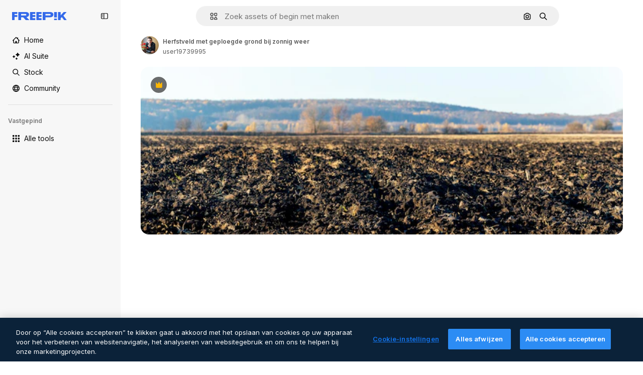

--- FILE ---
content_type: text/javascript
request_url: https://static.cdnpk.net/_next/static/xG8ySwUROCAQOr408e09v/_buildManifest.js
body_size: 21844
content:
self.__BUILD_MANIFEST=function(e,t,a,s,o,n,i,u,l,c,r,d,p,h,y,v,m,g,E,B,k,A,b,D,f,I,x,L,K,j,N,F,w,S,z,_,C,H,M,G,Z,R,T,U,O,P,V,Y,q,W,J,Q,X,$,ee,et,ea,es,eo,en,ei,eu,el,ec,er,ed,ep,eh,ey,ev,em,eg,eE,eB,ek,eA,eb,eD,ef,eI,ex,eL,eK,ej,eN,eF,ew,eS,ez,e_,eC,eH,eM,eG,eZ,eR,eT,eU,eO,eP,eV,eY,eq,eW,eJ,eQ,eX,e$,e0,e8,e1,e9,e5,e4,e3,e2,e6,e7,te,tt,ta,ts,to,tn,ti,tu,tl,tc,tr,td,tp,th,ty,tv,tm,tg,tE,tB,tk,tA,tb,tD,tf,tI,tx,tL,tK,tj,tN,tF,tw,tS,tz,t_,tC,tH,tM,tG,tZ,tR,tT,tU,tO,tP,tV,tY,tq,tW,tJ,tQ,tX,t$,t0,t8,t1,t9,t5,t4,t3,t2,t6,t7,ae,at,aa,as,ao,an,ai,au,al,ac,ar,ad,ap,ah,ay,av,am,ag,aE,aB,ak,aA,ab,aD,af,aI,ax,aL,aK,aj,aN,aF,aw,aS,az,a_,aC,aH,aM,aG,aZ,aR,aT,aU,aO,aP,aV,aY,aq,aW,aJ,aQ,aX,a$,a0,a8,a1,a9,a5,a4,a3,a2,a6,a7,se,st,sa,ss,so,sn,si,su,sl,sc,sr,sd,sp,sh,sy,sv,sm,sg,sE,sB,sk,sA,sb,sD,sf,sI,sx,sL,sK,sj,sN,sF,sw,sS,sz,s_,sC,sH,sM,sG,sZ,sR,sT,sU,sO,sP,sV,sY,sq,sW,sJ,sQ,sX,s$,s0,s8,s1,s9,s5,s4,s3,s2,s6,s7,oe,ot,oa,os,oo,on,oi,ou,ol,oc,or,od,op,oh,oy,ov,om,og,oE,oB,ok,oA,ob,oD,of,oI,ox,oL,oK,oj,oN,oF,ow,oS,oz,o_,oC,oH,oM,oG,oZ,oR,oT,oU,oO,oP,oV,oY,oq,oW,oJ,oQ,oX,o$,o0,o8,o1,o9,o5,o4,o3,o2,o6,o7,ne,nt,na,ns,no,nn,ni,nu,nl,nc,nr,nd,np,nh,ny,nv,nm,ng,nE,nB,nk,nA,nb,nD,nf,nI,nx,nL,nK,nj,nN,nF,nw,nS,nz,n_,nC,nH,nM,nG,nZ,nR,nT,nU,nO,nP,nV,nY,nq,nW,nJ,nQ,nX,n$,n0,n8,n1,n9,n5,n4,n3,n2,n6,n7,ie,it,ia,is,io,ii,iu,il,ic,ir,id,ip,ih,iy,iv,im,ig,iE,iB,ik,iA,ib,iD,iI,ix,iL,iK,ij,iN,iF,iw,iS,iz,i_,iC,iH,iM,iG,iZ,iR,iT,iU,iO,iP,iV,iY,iq,iW,iJ,iQ,iX,i$,i0,i8,i1,i9,i5,i4,i3,i2,i6,i7,ue,ut,ua,us,uo,un,ui,uu,ul,uc,ur,ud,up,uh,uy,uv,um,ug,uE,uB,uk,uA,ub,uD,uf,uI,ux,uL,uK,uj,uN,uF,uw,uS,uz,u_,uC,uH,uM,uG,uZ,uR,uT,uU,uO,uP,uV,uY,uq,uW,uJ,uQ,uX,u$,u0,u8,u1,u9,u5,u4,u3,u2,u6,u7,le,lt,la,ls,lo,ln,li,lu,ll,lc,lr,ld,lp,lh,ly,lv,lm,lg,lE,lB,lk,lA,lb,lD,lf,lI,lx,lL,lK,lj,lN,lF,lw,lS,lz,l_,lC,lH,lM,lG,lZ,lR,lT,lU,lO,lP,lV,lY,lq,lW,lJ,lQ,lX,l$,l0,l8,l1,l9,l5,l4,l3,l2,l6){return{__rewrites:{afterFiles:[{has:P,source:"/:nextInternalLocale(en|nl|pt|da\\-DK)/metrics",destination:"/:nextInternalLocale/api/metrics"},{has:P,source:"/:nextInternalLocale(en|nl|pt|da\\-DK)/healthz",destination:"/:nextInternalLocale/api/healthz"},{has:[{type:e,value:aL}],source:"/en/author/:authorSlug/icons/:param(\\d{1,})",destination:"/en/author/:authorSlug/icons/page/:param"},{has:[{type:e,value:y}],source:"/:nextInternalLocale(en|nl|pt|da\\-DK)/auteur/:authorSlug/iconen/:param(\\d{1,})",destination:aK},{has:[{type:e,value:p}],source:"/:nextInternalLocale(en|nl|pt|da\\-DK)/autor/:authorSlug/icones/:param(\\d{1,})",destination:aK},{has:[{type:e,value:d}],source:"/:nextInternalLocale(en|nl|pt|da\\-DK)/forfatter/:authorSlug/ikoner/:param(\\d{1,})",destination:aK},{has:[{type:e,value:y}],source:"/:nextInternalLocale(en|nl|pt|da\\-DK)/auteur/:authorSlug/iconen",destination:aj},{has:[{type:e,value:p}],source:"/:nextInternalLocale(en|nl|pt|da\\-DK)/autor/:authorSlug/icones",destination:aj},{has:[{type:e,value:d}],source:"/:nextInternalLocale(en|nl|pt|da\\-DK)/forfatter/:authorSlug/ikoner",destination:aj},{has:[{type:e,value:y}],source:"/:nextInternalLocale(en|nl|pt|da\\-DK)/auteur/:authorSlug/videos",destination:aN},{has:[{type:e,value:p}],source:"/:nextInternalLocale(en|nl|pt|da\\-DK)/autor/:authorSlug/videos",destination:aN},{has:[{type:e,value:d}],source:"/:nextInternalLocale(en|nl|pt|da\\-DK)/forfatter/:authorSlug/videoer",destination:aN},{has:[{type:e,value:y}],source:"/:nextInternalLocale(en|nl|pt|da\\-DK)/auteur/:authorSlug/dynamische-iconen",destination:aF},{has:[{type:e,value:p}],source:"/:nextInternalLocale(en|nl|pt|da\\-DK)/autor/:authorSlug/icones-animados",destination:aF},{has:[{type:e,value:d}],source:"/:nextInternalLocale(en|nl|pt|da\\-DK)/forfatter/:authorSlug/animerede-ikoner",destination:aF},{has:[{type:e,value:y}],source:sN,destination:tc},{has:[{type:e,value:p}],source:sF,destination:tc},{has:[{type:e,value:d}],source:sw,destination:tc},{has:[{type:e,value:y}],source:"/:nextInternalLocale(en|nl|pt|da\\-DK)/auteur/:authorSlug/iconen/:param",destination:aw},{has:[{type:e,value:p}],source:"/:nextInternalLocale(en|nl|pt|da\\-DK)/autor/:authorSlug/icones/:param",destination:aw},{has:[{type:e,value:d}],source:"/:nextInternalLocale(en|nl|pt|da\\-DK)/forfatter/:authorSlug/ikoner/:param",destination:aw},{has:[{type:e,value:y}],source:"/:nextInternalLocale(en|nl|pt|da\\-DK)/auteur/:authorSlug/videos/:page",destination:aS},{has:[{type:e,value:p}],source:"/:nextInternalLocale(en|nl|pt|da\\-DK)/autor/:authorSlug/videos/:page",destination:aS},{has:[{type:e,value:d}],source:"/:nextInternalLocale(en|nl|pt|da\\-DK)/forfatter/:authorSlug/videoer/:page",destination:aS},{has:[{type:e,value:y}],source:"/:nextInternalLocale(en|nl|pt|da\\-DK)/auteur/:authorSlug/dynamische-iconen/:param",destination:az},{has:[{type:e,value:p}],source:"/:nextInternalLocale(en|nl|pt|da\\-DK)/autor/:authorSlug/icones-animados/:param",destination:az},{has:[{type:e,value:d}],source:"/:nextInternalLocale(en|nl|pt|da\\-DK)/forfatter/:authorSlug/animerede-ikoner/:param",destination:az},{has:[{type:e,value:y}],source:"/:nextInternalLocale(en|nl|pt|da\\-DK)/auteur/:authorSlug",destination:a_},{has:[{type:e,value:p}],source:"/:nextInternalLocale(en|nl|pt|da\\-DK)/autor/:authorSlug",destination:a_},{has:[{type:e,value:d}],source:"/:nextInternalLocale(en|nl|pt|da\\-DK)/forfatter/:authorSlug",destination:a_},{has:[{type:e,value:y}],source:"/:nextInternalLocale(en|nl|pt|da\\-DK)/auteur/:authorSlug/:param",destination:aC},{has:[{type:e,value:p}],source:"/:nextInternalLocale(en|nl|pt|da\\-DK)/autor/:authorSlug/:param",destination:aC},{has:[{type:e,value:d}],source:"/:nextInternalLocale(en|nl|pt|da\\-DK)/forfatter/:authorSlug/:param",destination:aC},{has:[{type:e,value:y}],source:sN,destination:tc},{has:[{type:e,value:p}],source:sF,destination:tc},{has:[{type:e,value:d}],source:sw,destination:tc},{has:[{type:e,value:y}],source:"/:nextInternalLocale(en|nl|pt|da\\-DK)/gratis-disney-sjabloon/:code*",destination:sS},{has:[{type:e,value:p}],source:"/:nextInternalLocale(en|nl|pt|da\\-DK)/modelo-disney-gratuito/:code*",destination:sS},{has:[{type:e,value:y}],source:"/:nextInternalLocale(en|nl|pt|da\\-DK)/premium-disney-sjabloon/:code*",destination:sz},{has:[{type:e,value:p}],source:"/:nextInternalLocale(en|nl|pt|da\\-DK)/modelo-disney-premium/:code*",destination:sz},{has:[{type:e,value:y}],source:"/:nextInternalLocale(en|nl|pt|da\\-DK)/vrije-foto-vectoren/:param*",destination:aH},{has:[{type:e,value:p}],source:"/:nextInternalLocale(en|nl|pt|da\\-DK)/fotos-vetores-gratis/:param*",destination:aH},{has:[{type:e,value:d}],source:"/:nextInternalLocale(en|nl|pt|da\\-DK)/gratis-foto-vektorer/:param*",destination:aH},{has:[{type:e,value:F}],source:"/:nextInternalLocale(en|nl|pt|da\\-DK)/free-photos-vectors/:param*",destination:x},{has:[{type:e,value:A},{type:t,key:h}],source:aM,destination:tF},{has:[{type:e,value:A}],source:aM,destination:tw},{has:[{type:e,value:y},{type:t,key:h}],source:aG,destination:tF},{has:[{type:e,value:y}],source:aG,destination:tw},{has:[{type:e,value:p},{type:t,key:h}],source:aZ,destination:tF},{has:[{type:e,value:p}],source:aZ,destination:tw},{has:[{type:e,value:d},{type:t,key:h}],source:aR,destination:tF},{has:[{type:e,value:d}],source:aR,destination:tw},{has:[{type:e,value:y}],source:aG,destination:aT},{has:[{type:e,value:p}],source:aZ,destination:aT},{has:[{type:e,value:d}],source:aR,destination:aT},{has:[{type:e,value:y}],source:"/:nextInternalLocale(en|nl|pt|da\\-DK)/iconen/:id*",destination:aU},{has:[{type:e,value:p}],source:"/:nextInternalLocale(en|nl|pt|da\\-DK)/icones/:id*",destination:aU},{has:[{type:e,value:d}],source:"/:nextInternalLocale(en|nl|pt|da\\-DK)/iconer/:id*",destination:aU},{has:[{type:e,value:y}],source:"/:nextInternalLocale(en|nl|pt|da\\-DK)/icoon/:id*",destination:aO},{has:[{type:e,value:p}],source:"/:nextInternalLocale(en|nl|pt|da\\-DK)/icone/:id*",destination:aO},{has:[{type:e,value:d}],source:"/:nextInternalLocale(en|nl|pt|da\\-DK)/ikon/:id*",destination:aO},{has:[{type:e,value:F}],source:aM,destination:x},{has:[{type:e,value:F}],source:"/:nextInternalLocale(en|nl|pt|da\\-DK)/icons/:id*",destination:x},{has:[{type:e,value:F}],source:"/:nextInternalLocale(en|nl|pt|da\\-DK)/icon/:id*",destination:x},{has:[{type:e,value:p}],source:"/:nextInternalLocale(en|nl|pt|da\\-DK)/ai/gerador-icones/ferramenta",destination:s_},{has:[{type:e,value:d}],source:"/:nextInternalLocale(en|nl|pt|da\\-DK)/ai/ikongenerator/vaerktoej",destination:s_},{has:[{type:e,value:A},{type:t,key:h}],source:tS,destination:tz},{has:[{type:e,value:A}],source:tS,destination:t_},{has:[{type:e,value:y},{type:t,key:h}],source:tS,destination:tz},{has:[{type:e,value:y}],source:tS,destination:t_},{has:[{type:e,value:p},{type:t,key:h}],source:aP,destination:tz},{has:[{type:e,value:p}],source:aP,destination:t_},{has:[{type:e,value:d},{type:t,key:h}],source:aV,destination:tz},{has:[{type:e,value:d}],source:aV,destination:t_},{has:[{type:e,value:p}],source:aP,destination:sC},{has:[{type:e,value:d}],source:aV,destination:sC},{has:[{type:e,value:y}],source:"/:nextInternalLocale(en|nl|pt|da\\-DK)/dynamisch-icon/:id*",destination:aY},{has:[{type:e,value:p}],source:"/:nextInternalLocale(en|nl|pt|da\\-DK)/icone-animado/:id*",destination:aY},{has:[{type:e,value:d}],source:"/:nextInternalLocale(en|nl|pt|da\\-DK)/animeret-ikon/:id*",destination:aY},{has:[{type:t,key:h},{type:e,value:A}],source:sH,destination:tC},{has:[{type:e,value:A}],source:sH,destination:tH},{has:[{type:t,key:h},{type:e,value:y}],source:sM,destination:tC},{has:[{type:e,value:y}],source:sM,destination:tH},{has:[{type:t,key:h},{type:e,value:p}],source:sG,destination:tC},{has:[{type:e,value:p}],source:sG,destination:tH},{has:[{type:t,key:h},{type:e,value:d}],source:sZ,destination:tC},{has:[{type:e,value:d}],source:sZ,destination:tH},{has:[{type:e,value:A},{type:t,key:h}],source:eu,destination:tM},{has:[{type:e,value:A}],source:eu,destination:tG},{has:[{type:e,value:y},{type:t,key:h}],source:eu,destination:tM},{has:[{type:e,value:y}],source:eu,destination:tG},{has:[{type:e,value:p},{type:t,key:h}],source:eu,destination:tM},{has:[{type:e,value:p}],source:eu,destination:tG},{has:[{type:e,value:d},{type:t,key:h}],source:eu,destination:tM},{has:[{type:e,value:d}],source:eu,destination:tG},{has:[{type:e,value:"www.freepik.es|freepik.es|br.freepik.com|localhost"}],source:"/:nextInternalLocale(en|nl|pt|da\\-DK)/mockups/categorias/:slug",destination:"/:nextInternalLocale/mockups/category/:slug"},{has:[{type:e,value:tf}],source:"/it/mockups/categorie/:slug",destination:"/it/mockups/category/:slug"},{has:[{type:e,value:tI}],source:"/fr/mockups/categories/:slug",destination:"/fr/mockups/category/:slug"},{has:[{type:e,value:tx}],source:"/de/mockups/kategorien/:slug",destination:"/de/mockups/category/:slug"},{has:[{type:e,value:y}],source:"/nl/mockups/categorien/:slug",destination:"/nl/mockups/category/:slug"},{has:[{type:e,value:aq}],source:"/ja/%E3%83%A2%E3%83%83%E3%82%AF%E3%82%A2%E3%83%83%E3%83%97/%E3%82%AB%E3%83%86%E3%82%B4%E3%83%AA%E3%83%BC/:slug",destination:"/ja/mockups/category/:slug"},{has:[{type:e,value:aW}],source:"/ko/%EB%AA%A9%EC%97%85/%EC%B9%B4%ED%85%8C%EA%B3%A0%EB%A6%AC/:slug",destination:"/ko/mockups/category/:slug"},{has:[{type:e,value:tL}],source:"/pl/mockups/kategorie/:slug",destination:"/pl/mockups/category/:slug"},{has:[{type:e,value:sR}],source:"/ru/%D0%BC%D0%BE%D0%BA%D0%B0%D0%BF%D1%8B/k%D0%B0%D1%82%D0%B5%D0%B3%D0%BE%D1%80%D0%B8%D0%B8/:slug",destination:"/ru/mockups/category/:slug"},{has:[{type:e,value:el}],source:"/zh-HK/%E6%A8%A3%E6%9C%AC/%E9%A1%9E%E5%88%A5/:slug",destination:"/zh-HK/mockups/category/:slug"},{has:[{type:e,value:ec}],source:"/hi-IN/%E0%A4%AE%E0%A5%89%E0%A4%95%E0%A4%85%E0%A4%AA/%E0%A4%95%E0%A5%87%E0%A4%9F%E0%A5%87%E0%A4%97%E0%A4%B0%E0%A5%80/:slug",destination:"/hi-IN/mockups/category/:slug"},{has:[{type:e,value:er}],source:"/th-TH/%E0%B8%8A%E0%B8%B4%E0%B9%89%E0%B8%99%E0%B8%87%E0%B8%B2%E0%B8%99%E0%B8%88%E0%B8%B3%E0%B8%A5%E0%B8%AD%E0%B8%87/%E0%B8%AB%E0%B8%A1%E0%B8%A7%E0%B8%94%E0%B8%AB%E0%B8%A1%E0%B8%B9%E0%B9%88/:slug",destination:"/th-TH/mockups/category/:slug"},{has:[{type:e,value:ed}],source:"/cs-CZ/mockupy/kategorie/:slug",destination:"/cs-CZ/mockups/category/:slug"},{has:[{type:e,value:d}],source:"/da-DK/mockups/kategori/:slug",destination:"/da-DK/mockups/category/:slug"},{has:[{type:e,value:ep}],source:"/fi-FI/mallikuvat/kategoria/:slug",destination:"/fi-FI/mockups/category/:slug"},{has:[{type:e,value:eh}],source:"/nb-NO/mockups/kategori/:slug",destination:"/nb-NO/mockups/category/:slug"},{has:[{type:e,value:ey}],source:"/sv-SE/mockups/kategori/:slug",destination:"/sv-SE/mockups/category/:slug"},{has:[{type:e,value:ev}],source:"/tr-TR/mockup/kategori/:slug",destination:"/tr-TR/mockups/category/:slug"},{has:[{type:e,value:em}],source:"/id-ID/mockup/kategori/:slug",destination:"/id-ID/mockups/category/:slug"},{has:[{type:e,value:eg}],source:"/vi-VN/mo-hinh/danh-muc/:slug",destination:"/vi-VN/mockups/category/:slug"},{has:[{type:e,value:eE}],source:"/af-ZA/voorstellings/kategorie/:slug",destination:"/af-ZA/mockups/category/:slug"},{has:[{type:e,value:eB}],source:"/az-AZ/maketl%c9%99r/kateqoriya/:slug",destination:"/az-AZ/mockups/category/:slug"},{has:[{type:e,value:ek}],source:"/be-BY/%d0%bc%d0%b0%d0%ba%d0%b0%d0%bf%d1%8b/%d0%ba%d0%b0%d1%82%d1%8d%d0%b3%d0%be%d1%80%d1%8b%d1%8f/:slug",destination:"/be-BY/mockups/category/:slug"},{has:[{type:e,value:eA}],source:"/bg-BG/%D0%BC%D0%B0%D0%BA%D0%B5%D1%82%D0%B8/%D0%BA%D0%B0%D1%82%D0%B5%D0%B3%D0%BE%D1%80%D0%B8%D1%8F/:slug",destination:"/bg-BG/mockups/category/:slug"},{has:[{type:e,value:eb}],source:"/bn-BD/%E0%A6%AE%E0%A6%95%E0%A6%86%E0%A6%AA/%E0%A6%95%E0%A7%8D%E0%A6%AF%E0%A6%BE%E0%A6%9F%E0%A6%BE%E0%A6%97%E0%A6%B0%E0%A6%BF/:slug",destination:"/bn-BD/mockups/category/:slug"},{has:[{type:e,value:eD}],source:"/bs-BA/makete/kategorija/:slug",destination:"/bs-BA/mockups/category/:slug"},{has:[{type:e,value:ef}],source:"/ceb-PH/mga-mockup/kategoriya/:slug",destination:"/ceb-PH/mockups/category/:slug"},{has:[{type:e,value:eI}],source:"/el-GR/mockups/katigoria/:slug",destination:"/el-GR/mockups/category/:slug"},{has:[{type:e,value:ex}],source:"/et-EE/makette/kategooria/:slug",destination:"/et-EE/mockups/category/:slug"},{has:[{type:e,value:eL}],source:"/gu-IN/%e0%aa%ae%e0%ab%8b%e0%aa%95%e0%aa%85%e0%aa%aa%e0%ab%8d%e0%aa%b8/%e0%aa%b6%e0%ab%8d%e0%aa%b0%e0%ab%87%e0%aa%a3%e0%ab%80/:slug",destination:"/gu-IN/mockups/category/:slug"},{has:[{type:e,value:eK}],source:"/ha-NG/tsararrun-samfura/naui/:slug",destination:"/ha-NG/mockups/category/:slug"},{has:[{type:e,value:ej}],source:"/hr-HR/makete/kategorija/:slug",destination:"/hr-HR/mockups/category/:slug"},{has:[{type:e,value:eN}],source:"/hu-HU/makettek/kategoria/:slug",destination:"/hu-HU/mockups/category/:slug"},{has:[{type:e,value:eF}],source:"/hy-AM/%d5%b4%d5%a1%d5%af%d5%a5%d5%bf%d5%b6%d5%a5%d6%80/%d5%af%d5%a1%d5%bf%d5%a5%d5%a3%d5%b8%d6%80%d5%ab%d5%a1/:slug",destination:"/hy-AM/mockups/category/:slug"},{has:[{type:e,value:ew}],source:"/ig-NG/ihe-nlereanya/%e1%bb%a5d%e1%bb%8b/:slug",destination:"/ig-NG/mockups/category/:slug"},{has:[{type:e,value:eS}],source:"/is-IS/fleiri-synishorn/flokkur/:slug",destination:"/is-IS/mockups/category/:slug"},{has:[{type:e,value:ez}],source:"/jv-ID/para-mockup/kategori/:slug",destination:"/jv-ID/mockups/category/:slug"},{has:[{type:e,value:e_}],source:"/ka-GE/%e1%83%9b%e1%83%90%e1%83%99%e1%83%94%e1%83%a2%e1%83%94%e1%83%91%e1%83%98/%e1%83%99%e1%83%90%e1%83%a2%e1%83%94%e1%83%92%e1%83%9d%e1%83%a0%e1%83%98%e1%83%90/:slug",destination:"/ka-GE/mockups/category/:slug"},{has:[{type:e,value:eC}],source:"/kk-KZ/%d0%bc%d0%be%d0%ba%d0%b0%d0%bf%d1%82%d0%b0%d1%80/%d1%81%d0%b0%d0%bd%d0%b0%d1%82/:slug",destination:"/kk-KZ/mockups/category/:slug"},{has:[{type:e,value:eH}],source:"/km-KH/%e1%9e%85%e1%9f%92%e1%9e%9a%e1%9e%be%e1%9e%93%e1%9e%82%e1%9f%86%e1%9e%9a%e1%9e%bc/%e1%9e%94%e1%9f%92%e1%9e%9a%e1%9e%97%e1%9f%81%e1%9e%91/:slug",destination:"/km-KH/mockups/category/:slug"},{has:[{type:e,value:eM}],source:"/kn-IN/%e0%b2%86%e0%b2%95%e0%b3%83%e0%b2%a4%e0%b2%bf-%e0%b2%ae%e0%b2%be%e0%b2%a6%e0%b2%b0%e0%b2%bf/%e0%b2%b5%e0%b2%b0%e0%b3%8d%e0%b2%97/:slug",destination:"/kn-IN/mockups/category/:slug"},{has:[{type:e,value:eG}],source:"/lo-LA/%E0%BA%AB%E0%BA%BC%E0%BA%B2%E0%BA%8D%E0%BB%81%E0%BA%9A%E0%BA%9A%E0%BA%88%E0%BA%B3%E0%BA%A5%E0%BA%AD%E0%BA%87/%E0%BA%9B%E0%BA%B0%E0%BB%80%E0%BA%9E%E0%BA%94/:slug",destination:"/lo-LA/mockups/category/:slug"},{has:[{type:e,value:eZ}],source:"/lt-LT/maketai/kategorija/:slug",destination:"/lt-LT/mockups/category/:slug"},{has:[{type:e,value:eR}],source:"/lv-LV/maketiem/kategorija/:slug",destination:"/lv-LV/mockups/category/:slug"},{has:[{type:e,value:eT}],source:"/mk-MK/%d0%bc%d0%b0%d0%ba%d0%b5%d1%82%d0%b8/%d0%ba%d0%b0%d1%82%d0%b5%d0%b3%d0%be%d1%80%d0%b8%d1%98%d0%b0/:slug",destination:"/mk-MK/mockups/category/:slug"},{has:[{type:e,value:eU}],source:"/ml-IN/%e0%b4%ae%e0%b5%8b%e0%b4%95%e0%b5%8d%e0%b4%95%e0%b4%aa%e0%b5%8d%e0%b4%aa%e0%b5%81%e0%b4%95%e0%b5%be/%e0%b4%b5%e0%b4%bf%e0%b4%ad%e0%b4%be%e0%b4%97%e0%b4%82/:slug",destination:"/ml-IN/mockups/category/:slug"},{has:[{type:e,value:eO}],source:"/mn-MN/%d1%82%d0%b0%d0%bd%d0%b8%d0%bb%d1%86%d1%83%d1%83%d0%bb%d0%b3%d0%b0-%d0%b7%d0%b0%d0%b3%d0%b2%d0%b0%d1%80%d1%83%d1%83%d0%b4/%d0%b0%d0%bd%d0%b3%d0%b8%d0%bb%d0%b0%d0%bb/:slug",destination:"/mn-MN/mockups/category/:slug"},{has:[{type:e,value:eP}],source:"/mr-IN/%E0%A4%AE%E0%A5%89%E0%A4%95%E0%A4%85%E0%A4%AA%E0%A5%8D%E0%A4%B8/%E0%A4%B5%E0%A4%B0%E0%A5%8D%E0%A4%97/:slug",destination:"/mr-IN/mockups/category/:slug"},{has:[{type:e,value:eV}],source:"/ms-MY/mockup-berbilang/kategori/:slug",destination:"/ms-MY/mockups/category/:slug"},{has:[{type:e,value:eY}],source:"/my-MM/%e1%80%99%e1%80%b1%e1%80%ac%e1%80%b7%e1%80%80%e1%80%95%e1%80%ba%e1%80%99%e1%80%bb%e1%80%ac%e1%80%b8/%e1%80%a1%e1%80%99%e1%80%bb%e1%80%ad%e1%80%af%e1%80%b8%e1%80%a1%e1%80%85%e1%80%ac%e1%80%b8/:slug",destination:"/my-MM/mockups/category/:slug"},{has:[{type:e,value:eq}],source:"/ne-NP/%e0%a4%ae%e0%a5%8b%e0%a4%95%e0%a4%85%e0%a4%aa%e0%a4%b9%e0%a4%b0%e0%a5%82/%e0%a4%b6%e0%a5%8d%e0%a4%b0%e0%a5%87%e0%a4%a3%e0%a5%80/:slug",destination:"/ne-NP/mockups/category/:slug"},{has:[{type:e,value:eW}],source:"/pa-IN/%e0%a8%ae%e0%a9%8c%e0%a8%95%e0%a8%85%e0%a9%b1%e0%a8%aa%e0%a8%b8/%e0%a8%b8%e0%a8%bc%e0%a9%8d%e0%a8%b0%e0%a9%87%e0%a8%a3%e0%a9%80/:slug",destination:"/pa-IN/mockups/category/:slug"},{has:[{type:e,value:"pt.freepik.com|localhost"}],source:"/pt/mockups/categorias/:slug",destination:"/pt/mockups/category/:slug"},{has:[{type:e,value:eJ}],source:"/ro-RO/mockup-uri/categorie/:slug",destination:"/ro-RO/mockups/category/:slug"},{has:[{type:e,value:eQ}],source:"/si-LK/%E0%B6%B6%E0%B7%9C%E0%B7%84%E0%B7%9D-%E0%B6%B8%E0%B7%9C%E0%B6%9A%E0%B7%8A%E0%B6%85%E0%B6%B4%E0%B7%8A/%E0%B6%B4%E0%B7%8A%E0%B6%BB%E0%B7%80%E0%B6%BB%E0%B7%8A%E0%B6%9C%E0%B6%BA/:slug",destination:"/si-LK/mockups/category/:slug"},{has:[{type:e,value:eX}],source:"/sk-SK/mockupy/kateg%c3%b3ria/:slug",destination:"/sk-SK/mockups/category/:slug"},{has:[{type:e,value:e$}],source:"/sl-SI/maket/kategorija/:slug",destination:"/sl-SI/mockups/category/:slug"},{has:[{type:e,value:e0}],source:"/so-SO/muunado/qeybta/:slug",destination:"/so-SO/mockups/category/:slug"},{has:[{type:e,value:e8}],source:"/sq-AL/disa-makete/kategori/:slug",destination:"/sq-AL/mockups/category/:slug"},{has:[{type:e,value:e1}],source:"/sr-RS/makete/kategorija/:slug",destination:"/sr-RS/mockups/category/:slug"},{has:[{type:e,value:e9}],source:"/sw-KE/maktaba/kategoria/:slug",destination:"/sw-KE/mockups/category/:slug"},{has:[{type:e,value:e5}],source:"/ta-IN/%E0%AE%A8%E0%AE%95%E0%AE%B2%E0%AF%8D-%E0%AE%B5%E0%AE%9F%E0%AE%BF%E0%AE%B5%E0%AE%99%E0%AF%8D%E0%AE%95%E0%AE%B3%E0%AF%8D/%E0%AE%B5%E0%AE%95%E0%AF%88/:slug",destination:"/ta-IN/mockups/category/:slug"},{has:[{type:e,value:e4}],source:"/te-IN/%E0%B0%AE%E0%B0%BE%E0%B0%95%E0%B1%8D%E0%B0%AA%E0%B1%8D%E0%B0%B2%E0%B1%81/%E0%B0%B5%E0%B0%B0%E0%B1%8D%E0%B0%97%E0%B0%82/:slug",destination:"/te-IN/mockups/category/:slug"},{has:[{type:e,value:e3}],source:"/tl-PH/mga-mockup/kategorya/:slug",destination:"/tl-PH/mockups/category/:slug"},{has:[{type:e,value:e2}],source:"/uk-UA/%D0%BC%D0%BE%D0%BA%D0%B0%D0%BF%D0%B8/%D0%BA%D0%B0%D1%82%D0%B5%D0%B3%D0%BE%D1%80%D1%96%D1%8F/:slug",destination:"/uk-UA/mockups/category/:slug"},{has:[{type:e,value:e6}],source:"/uz-UZ/maketlar/kategoriya/:slug",destination:"/uz-UZ/mockups/category/:slug"},{has:[{type:e,value:e7}],source:"/yo-NG/%c3%a0w%e1%bb%8dn-%c3%a0p%e1%ba%b9%e1%ba%b9r%e1%ba%b9-%c3%a0w%c3%b2r%c3%a1n/%e1%ba%b9ka/:slug",destination:"/yo-NG/mockups/category/:slug"},{has:[{type:e,value:te}],source:"/zh-CN/%E6%A8%A1%E5%9E%8B/%E7%B1%BB%E5%88%AB/:slug",destination:"/zh-CN/mockups/category/:slug"},{has:[{type:e,value:tt}],source:"/zh-TW/%e5%a4%9a%e5%80%8b%e6%a8%a1%e6%93%ac%e5%9c%96/%e9%a1%9e%e5%88%a5/:slug",destination:"/zh-TW/mockups/category/:slug"},{has:[{type:e,value:ta}],source:"/zu-ZA/izifanekiso/isigaba/:slug",destination:"/zu-ZA/mockups/category/:slug"},{has:[{type:e,value:"(nl|br|dk).freepik.com|localhost"}],source:"/:nextInternalLocale(en|nl|pt|da\\-DK)/fotos/:param+",destination:"/:nextInternalLocale/photos/:param+"},{has:[{type:e,value:F}],source:"/:nextInternalLocale(en|nl|pt|da\\-DK)/photos/:param+",destination:x},{has:[{type:e,value:y}],source:"/:nextInternalLocale(en|nl|pt|da\\-DK)/vrije-psd",destination:aJ},{has:[{type:e,value:p}],source:"/:nextInternalLocale(en|nl|pt|da\\-DK)/psd-popular",destination:aJ},{has:[{type:e,value:d}],source:"/:nextInternalLocale(en|nl|pt|da\\-DK)/populaere-psd",destination:aJ},{has:[{type:e,value:y}],source:"/:nextInternalLocale(en|nl|pt|da\\-DK)/vrije-psd/:param*",destination:aQ},{has:[{type:e,value:p}],source:"/:nextInternalLocale(en|nl|pt|da\\-DK)/psd-popular/:param*",destination:aQ},{has:[{type:e,value:d}],source:"/:nextInternalLocale(en|nl|pt|da\\-DK)/populaere-psd/:param*",destination:aQ},{has:[{type:t,key:h},{type:e,value:A}],source:sT,destination:tZ},{has:[{type:e,value:A}],source:sT,destination:tR},{has:[{type:t,key:h},{type:e,value:y}],source:tr,destination:tZ},{has:[{type:e,value:y}],source:tr,destination:tR},{has:[{type:t,key:h},{type:e,value:p}],source:tr,destination:tZ},{has:[{type:e,value:p}],source:tr,destination:tR},{has:[{type:t,key:h},{type:e,value:d}],source:tr,destination:tZ},{has:[{type:e,value:d}],source:tr,destination:tR},{has:[{type:e,value:y}],source:"/:nextInternalLocale(en|nl|pt|da\\-DK)/prijzen",destination:aX},{has:[{type:e,value:p}],source:"/:nextInternalLocale(en|nl|pt|da\\-DK)/pre%C3%A7os",destination:aX},{has:[{type:e,value:d}],source:"/:nextInternalLocale(en|nl|pt|da\\-DK)/priser",destination:aX},{has:[{type:e,value:y}],source:"/:nextInternalLocale(en|nl|pt|da\\-DK)/prijzen/:id*",destination:a$},{has:[{type:e,value:p}],source:"/:nextInternalLocale(en|nl|pt|da\\-DK)/pre%C3%A7os/:id*",destination:a$},{has:[{type:e,value:d}],source:"/:nextInternalLocale(en|nl|pt|da\\-DK)/priser/:id*",destination:a$},{has:[{type:e,value:y}],source:"/:nextInternalLocale(en|nl|pt|da\\-DK)/vrije-vector",destination:a0},{has:[{type:e,value:p}],source:"/:nextInternalLocale(en|nl|pt|da\\-DK)/vetores-gratis",destination:a0},{has:[{type:e,value:d}],source:"/:nextInternalLocale(en|nl|pt|da\\-DK)/gratis-vektor",destination:a0},{has:[{type:e,value:y}],source:"/:nextInternalLocale(en|nl|pt|da\\-DK)/vrije-vector/:id*",destination:a8},{has:[{type:e,value:p}],source:"/:nextInternalLocale(en|nl|pt|da\\-DK)/vetores-gratis/:id*",destination:a8},{has:[{type:e,value:d}],source:"/:nextInternalLocale(en|nl|pt|da\\-DK)/gratis-vektor/:id*",destination:a8},{has:[{type:e,value:p}],source:"/:nextInternalLocale(en|nl|pt|da\\-DK)/vetores-premium",destination:sU},{has:[{type:e,value:d}],source:"/:nextInternalLocale(en|nl|pt|da\\-DK)/premium-vektor",destination:sU},{has:[{type:e,value:p}],source:"/:nextInternalLocale(en|nl|pt|da\\-DK)/vetores-premium/:id*",destination:sO},{has:[{type:e,value:d}],source:"/:nextInternalLocale(en|nl|pt|da\\-DK)/premium-vektor/:id*",destination:sO},{has:[{type:e,value:y}],source:"/:nextInternalLocale(en|nl|pt|da\\-DK)/vrije-photo",destination:a1},{has:[{type:e,value:p}],source:"/:nextInternalLocale(en|nl|pt|da\\-DK)/fotos-gratis",destination:a1},{has:[{type:e,value:d}],source:"/:nextInternalLocale(en|nl|pt|da\\-DK)/gratis-foto",destination:a1},{has:[{type:e,value:y}],source:"/:nextInternalLocale(en|nl|pt|da\\-DK)/vrije-photo/:id*",destination:a9},{has:[{type:e,value:p}],source:"/:nextInternalLocale(en|nl|pt|da\\-DK)/fotos-gratis/:id*",destination:a9},{has:[{type:e,value:d}],source:"/:nextInternalLocale(en|nl|pt|da\\-DK)/gratis-foto/:id*",destination:a9},{has:[{type:e,value:p}],source:"/:nextInternalLocale(en|nl|pt|da\\-DK)/fotos-premium",destination:sP},{has:[{type:e,value:d}],source:"/:nextInternalLocale(en|nl|pt|da\\-DK)/premium-foto",destination:sP},{has:[{type:e,value:p}],source:"/:nextInternalLocale(en|nl|pt|da\\-DK)/fotos-premium/:id*",destination:sV},{has:[{type:e,value:d}],source:"/:nextInternalLocale(en|nl|pt|da\\-DK)/premium-foto/:id*",destination:sV},{has:[{type:e,value:y}],source:"/:nextInternalLocale(en|nl|pt|da\\-DK)/psd-gratis",destination:a5},{has:[{type:e,value:p}],source:"/:nextInternalLocale(en|nl|pt|da\\-DK)/psd-gratuitas",destination:a5},{has:[{type:e,value:d}],source:"/:nextInternalLocale(en|nl|pt|da\\-DK)/gratis-psd",destination:a5},{has:[{type:e,value:y}],source:"/:nextInternalLocale(en|nl|pt|da\\-DK)/psd-gratis/:id*",destination:a4},{has:[{type:e,value:p}],source:"/:nextInternalLocale(en|nl|pt|da\\-DK)/psd-gratuitas/:id*",destination:a4},{has:[{type:e,value:d}],source:"/:nextInternalLocale(en|nl|pt|da\\-DK)/gratis-psd/:id*",destination:a4},{has:[{type:e,value:p}],source:"/:nextInternalLocale(en|nl|pt|da\\-DK)/psd-premium",destination:"/:nextInternalLocale/premium-psd"},{has:[{type:e,value:p}],source:"/:nextInternalLocale(en|nl|pt|da\\-DK)/psd-premium/:id*",destination:"/:nextInternalLocale/premium-psd/:id*"},{has:[{type:e,value:y}],source:"/:nextInternalLocale(en|nl|pt|da\\-DK)/gratis-ai-afbeelding",destination:a3},{has:[{type:e,value:p}],source:"/:nextInternalLocale(en|nl|pt|da\\-DK)/imagem-ia-gratis",destination:a3},{has:[{type:e,value:d}],source:"/:nextInternalLocale(en|nl|pt|da\\-DK)/gratis-ai-billede",destination:a3},{has:[{type:e,value:y}],source:"/:nextInternalLocale(en|nl|pt|da\\-DK)/gratis-ai-afbeelding/:id*",destination:a2},{has:[{type:e,value:p}],source:"/:nextInternalLocale(en|nl|pt|da\\-DK)/imagem-ia-gratis/:id*",destination:a2},{has:[{type:e,value:d}],source:"/:nextInternalLocale(en|nl|pt|da\\-DK)/gratis-ai-billede/:id*",destination:a2},{has:[{type:e,value:y}],source:"/:nextInternalLocale(en|nl|pt|da\\-DK)/premium-ai-afbeelding",destination:a6},{has:[{type:e,value:p}],source:"/:nextInternalLocale(en|nl|pt|da\\-DK)/imagem-ia-premium",destination:a6},{has:[{type:e,value:d}],source:"/:nextInternalLocale(en|nl|pt|da\\-DK)/premium-ai-billede",destination:a6},{has:[{type:e,value:y}],source:"/:nextInternalLocale(en|nl|pt|da\\-DK)/premium-ai-afbeelding/:id*",destination:a7},{has:[{type:e,value:p}],source:"/:nextInternalLocale(en|nl|pt|da\\-DK)/imagem-ia-premium/:id*",destination:a7},{has:[{type:e,value:d}],source:"/:nextInternalLocale(en|nl|pt|da\\-DK)/premium-ai-billede/:id*",destination:a7},{has:[{type:e,value:F}],source:"/:nextInternalLocale(en|nl|pt|da\\-DK)/free-vector",destination:x},{has:[{type:e,value:F}],source:"/:nextInternalLocale(en|nl|pt|da\\-DK)/free-vector/:id*",destination:x},{has:[{type:e,value:tT}],source:"/:nextInternalLocale(en|nl|pt|da\\-DK)/premium-vector",destination:x},{has:[{type:e,value:tT}],source:"/:nextInternalLocale(en|nl|pt|da\\-DK)/premium-vector/:id*",destination:x},{has:[{type:e,value:F}],source:"/:nextInternalLocale(en|nl|pt|da\\-DK)/free-photo",destination:x},{has:[{type:e,value:F}],source:"/:nextInternalLocale(en|nl|pt|da\\-DK)/free-photo/:id*",destination:x},{has:[{type:e,value:tT}],source:"/:nextInternalLocale(en|nl|pt|da\\-DK)/premium-photo",destination:x},{has:[{type:e,value:tT}],source:"/:nextInternalLocale(en|nl|pt|da\\-DK)/premium-photo/:id*",destination:x},{has:[{type:e,value:F}],source:"/:nextInternalLocale(en|nl|pt|da\\-DK)/free-psd",destination:x},{has:[{type:e,value:F}],source:"/:nextInternalLocale(en|nl|pt|da\\-DK)/free-psd/:id*",destination:x},{has:[{type:e,value:tK}],source:"/:nextInternalLocale(en|nl|pt|da\\-DK)/premium-psd",destination:x},{has:[{type:e,value:tK}],source:"/:nextInternalLocale(en|nl|pt|da\\-DK)/premium-psd/:id*",destination:x},{has:[{type:e,value:F}],source:"/:nextInternalLocale(en|nl|pt|da\\-DK)/free-ai-image",destination:x},{has:[{type:e,value:F}],source:"/:nextInternalLocale(en|nl|pt|da\\-DK)/free-ai-image/:id*",destination:x},{has:[{type:e,value:F}],source:"/:nextInternalLocale(en|nl|pt|da\\-DK)/premium-ai-image",destination:x},{has:[{type:e,value:F}],source:"/:nextInternalLocale(en|nl|pt|da\\-DK)/premium-ai-image/:id*",destination:x},{has:[{type:e,value:F}],source:se,destination:x},{has:[{type:e,value:F}],source:"/:nextInternalLocale(en|nl|pt|da\\-DK)/templates/:id*",destination:x},{has:[{type:t,key:h},{type:e,value:A}],source:ts,destination:tU},{has:[{type:e,value:A}],source:ts,destination:tO},{has:[{type:t,key:h},{type:e,value:y}],source:ts,destination:tU},{has:[{type:e,value:y}],source:ts,destination:tO},{has:[{type:t,key:h},{type:e,value:p}],source:ts,destination:tU},{has:[{type:e,value:p}],source:ts,destination:tO},{has:[{type:t,key:h},{type:e,value:d}],source:ts,destination:tU},{has:[{type:e,value:d}],source:ts,destination:tO},{has:[{type:t,key:h},{type:e,value:A}],source:se,destination:tP},{has:[{type:e,value:A}],source:se,destination:tV},{has:[{type:t,key:h},{type:e,value:y}],source:sY,destination:tP},{has:[{type:e,value:y}],source:sY,destination:tV},{has:[{type:t,key:h},{type:e,value:p}],source:sq,destination:tP},{has:[{type:e,value:p}],source:sq,destination:tV},{has:[{type:t,key:h},{type:e,value:d}],source:sW,destination:tP},{has:[{type:e,value:d}],source:sW,destination:tV},{has:[{type:e,value:"www.freepik.com|freepik.com|ru.freepik.com|localhost"}],source:"/:nextInternalLocale(en|nl|pt|da\\-DK)/create/:slug",destination:"/:nextInternalLocale/templates/category/:slug"},{has:[{type:e,value:"www.freepik.es|freepik.es|localhost"}],source:"/es/crear/:slug",destination:"/es/templates/category/:slug"},{has:[{type:e,value:tx}],source:"/de/erstellen/:slug",destination:"/de/templates/category/:slug"},{has:[{type:e,value:tI}],source:"/fr/creer/:slug",destination:"/fr/templates/category/:slug"},{has:[{type:e,value:tf}],source:"/it/creare/:slug",destination:"/it/templates/category/:slug"},{has:[{type:e,value:p}],source:"/pt/criar/:slug",destination:"/pt/templates/category/:slug"},{has:[{type:e,value:aq}],source:"/ja/%E4%BD%9C%E6%88%90%E3%81%99%E3%82%8B/:slug",destination:"/ja/templates/category/:slug"},{has:[{type:e,value:aW}],source:"/ko/%EC%83%9D%EC%84%B1%ED%95%98%EA%B8%B0/:slug",destination:"/ko/templates/category/:slug"},{has:[{type:e,value:y}],source:"/nl/maken/:slug",destination:"/nl/templates/category/:slug"},{has:[{type:e,value:tL}],source:"/pl/tworzyc/:slug",destination:"/pl/templates/category/:slug"},{has:[{type:e,value:el}],source:"/zh-HK/%E5%89%B5%E9%80%A0/:slug",destination:"/zh-HK/templates/category/:slug"},{has:[{type:e,value:ec}],source:"/hi-IN/%E0%A4%95%E0%A5%8D%E0%A4%B0%E0%A5%80%E0%A4%90%E0%A4%9F/:slug",destination:"/hi-IN/templates/category/:slug"},{has:[{type:e,value:er}],source:"/th-TH/%E0%B8%AA%E0%B8%A3%E0%B9%89%E0%B8%B2%E0%B8%87/:slug",destination:"/th-TH/templates/category/:slug"},{has:[{type:e,value:ed}],source:"/cs-CZ/vytvorit/:slug",destination:"/cs-CZ/templates/category/:slug"},{has:[{type:e,value:d}],source:"/da-DK/generer/:slug",destination:"/da-DK/templates/category/:slug"},{has:[{type:e,value:ep}],source:"/fi-FI/luo/:slug",destination:"/fi-FI/templates/category/:slug"},{has:[{type:e,value:eh}],source:"/nb-NO/opprette/:slug",destination:"/nb-NO/templates/category/:slug"},{has:[{type:e,value:ey}],source:"/sv-SE/skapa/:slug",destination:"/sv-SE/templates/category/:slug"},{has:[{type:e,value:ev}],source:"/tr-TR/olustur/:slug",destination:"/tr-TR/templates/category/:slug"},{has:[{type:e,value:em}],source:"/id-ID/buat/:slug",destination:"/id-ID/templates/category/:slug"},{has:[{type:e,value:eg}],source:"/vi-VN/tao/:slug",destination:"/vi-VN/templates/category/:slug"},{has:[{type:e,value:eb}],source:"/bn-BD/%E0%A6%A4%E0%A7%88%E0%A6%B0%E0%A6%BF-%E0%A6%95%E0%A6%B0%E0%A7%81%E0%A6%A8/:slug",destination:"/bn-BD/templates/category/:slug"},{has:[{type:e,value:te}],source:"/zh-CN/%E5%88%9B%E5%BB%BA/:slug",destination:"/zh-CN/templates/category/:slug"},{has:[{type:e,value:eI}],source:"/el-GR/dimiourgia/:slug",destination:"/el-GR/templates/category/:slug"},{has:[{type:e,value:eV}],source:"/ms-MY/cipta/:slug",destination:"/ms-MY/templates/category/:slug"},{has:[{type:e,value:eJ}],source:"/ro-RO/creare/:slug",destination:"/ro-RO/templates/category/:slug"},{has:[{type:e,value:e5}],source:"/ta-IN/%E0%AE%89%E0%AE%B0%E0%AF%81%E0%AE%B5%E0%AE%BE%E0%AE%95%E0%AF%8D%E0%AE%95%E0%AF%81/:slug",destination:"/ta-IN/templates/category/:slug"},{has:[{type:e,value:e2}],source:"/uk-UA/%D1%81%D1%82%D0%B2%D0%BE%D1%80%D0%B8%D1%82%D0%B8/:slug",destination:"/uk-UA/templates/category/:slug"},{has:[{type:e,value:eE}],source:"/af-ZA/skep/:slug",destination:"/af-ZA/templates/category/:slug"},{has:[{type:e,value:eN}],source:"/hu-HU/keszites/:slug",destination:"/hu-HU/templates/category/:slug"},{has:[{type:e,value:eA}],source:"/bg-BG/%D1%81%D1%8A%D0%B7%D0%B4%D0%B0%D0%B9/:slug",destination:"/bg-BG/templates/category/:slug"},{has:[{type:e,value:e9}],source:"/sw-KE/unda/:slug",destination:"/sw-KE/templates/category/:slug"},{has:[{type:e,value:e4}],source:"/te-IN/%E0%B0%B8%E0%B1%83%E0%B0%B7%E0%B1%8D%E0%B0%9F%E0%B0%BF%E0%B0%82%E0%B0%9A%E0%B1%81/:slug",destination:"/te-IN/templates/category/:slug"},{has:[{type:e,value:eP}],source:"/mr-IN/%E0%A4%A4%E0%A4%AF%E0%A4%BE%E0%A4%B0-%E0%A4%95%E0%A4%B0%E0%A4%BE/:slug",destination:"/mr-IN/templates/category/:slug"},{has:[{type:e,value:eX}],source:"/sk-SK/vytvorit/:slug",destination:"/sk-SK/templates/category/:slug"},{has:[{type:e,value:ex}],source:"/et-EE/loo/:slug",destination:"/et-EE/templates/category/:slug"},{has:[{type:e,value:eR}],source:"/lv-LV/izveidot/:slug",destination:"/lv-LV/templates/category/:slug"},{has:[{type:e,value:eZ}],source:"/lt-LT/kurti/:slug",destination:"/lt-LT/templates/category/:slug"},{has:[{type:e,value:e$}],source:"/sl-SI/ustvari/:slug",destination:"/sl-SI/templates/category/:slug"},{has:[{type:e,value:ej}],source:"/hr-HR/stvoriti/:slug",destination:"/hr-HR/templates/category/:slug"},{has:[{type:e,value:e1}],source:"/sr-RS/napraviti/:slug",destination:"/sr-RS/templates/category/:slug"},{has:[{type:e,value:e3}],source:"/tl-PH/lumikha/:slug",destination:"/tl-PH/templates/category/:slug"},{has:[{type:e,value:tt}],source:"/zh-TW/%E5%BB%BA%E7%AB%8B/:slug",destination:"/zh-TW/templates/category/:slug"},{has:[{type:e,value:ta}],source:"/zu-ZA/dala/:slug",destination:"/zu-ZA/templates/category/:slug"},{has:[{type:e,value:e7}],source:"/yo-NG/%E1%B9%A3%E1%BA%B9da/:slug",destination:"/yo-NG/templates/category/:slug"},{has:[{type:e,value:eK}],source:"/ha-NG/%C6%99ir%C6%99ira/:slug",destination:"/ha-NG/templates/category/:slug"},{has:[{type:e,value:ew}],source:"/ig-NG/mep%E1%BB%A5ta/:slug",destination:"/ig-NG/templates/category/:slug"},{has:[{type:e,value:eW}],source:"/pa-IN/%E0%A8%AC%E0%A8%A3%E0%A8%BE%E0%A8%93/:slug",destination:"/pa-IN/templates/category/:slug"},{has:[{type:e,value:eL}],source:"/gu-IN/%E0%AA%AC%E0%AA%A8%E0%AA%BE%E0%AA%B5%E0%AB%8B/:slug",destination:"/gu-IN/templates/category/:slug"},{has:[{type:e,value:eM}],source:"/kn-IN/%E0%B2%B0%E0%B2%9A%E0%B2%BF%E0%B2%B8%E0%B2%BF/:slug",destination:"/kn-IN/templates/category/:slug"},{has:[{type:e,value:eU}],source:"/ml-IN/%E0%B4%B8%E0%B5%83%E0%B4%B7%E0%B5%8D%E0%B4%9F%E0%B4%BF%E0%B4%95%E0%B5%8D%E0%B4%95%E0%B5%81%E0%B4%95/:slug",destination:"/ml-IN/templates/category/:slug"},{has:[{type:e,value:eQ}],source:"/si-LK/%E0%B7%83%E0%B7%8F%E0%B6%AF%E0%B6%B1%E0%B7%8A%E0%B6%B1/:slug",destination:"/si-LK/templates/category/:slug"},{has:[{type:e,value:eH}],source:"/km-KH/%E1%9E%94%E1%9E%84%E1%9F%92%E1%9E%80%E1%9E%BE%E1%9E%8F/:slug",destination:"/km-KH/templates/category/:slug"},{has:[{type:e,value:eF}],source:"/hy-AM/%D5%BD%D5%BF%D5%A5%D5%B2%D5%AE%D5%A5%D5%AC/:slug",destination:"/hy-AM/templates/category/:slug"},{has:[{type:e,value:e_}],source:"/ka-GE/%E1%83%A8%E1%83%94%E1%83%A5%E1%83%9B%E1%83%9C%E1%83%90/:slug",destination:"/ka-GE/templates/category/:slug"},{has:[{type:e,value:eB}],source:"/az-AZ/yarat/:slug",destination:"/az-AZ/templates/category/:slug"},{has:[{type:e,value:eC}],source:"/kk-KZ/%D0%B6%D0%B0%D1%81%D0%B0%D1%83/:slug",destination:"/kk-KZ/templates/category/:slug"},{has:[{type:e,value:eO}],source:"/mn-MN/%D0%B1%D2%AF%D1%82%D1%8D%D1%8D%D1%85/:slug",destination:"/mn-MN/templates/category/:slug"},{has:[{type:e,value:eq}],source:"/ne-NP/%E0%A4%B8%E0%A4%BF%E0%A4%B0%E0%A5%8D%E0%A4%9C%E0%A4%A8%E0%A4%BE-%E0%A4%97%E0%A4%B0%E0%A5%8D%E0%A4%A8%E0%A5%81%E0%A4%B9%E0%A5%8B%E0%A4%B8%E0%A5%8D/:slug",destination:"/ne-NP/templates/category/:slug"},{has:[{type:e,value:eG}],source:"/lo-LA/%E0%BA%AA%E0%BB%89%E0%BA%B2%E0%BA%87/:slug",destination:"/lo-LA/templates/category/:slug"},{has:[{type:e,value:ek}],source:"/be-BY/%D1%81%D1%82%D0%B2%D0%B0%D1%80%D1%8B%D1%86%D1%8C/:slug",destination:"/be-BY/templates/category/:slug"},{has:[{type:e,value:e6}],source:"/uz-UZ/yaratish/:slug",destination:"/uz-UZ/templates/category/:slug"},{has:[{type:e,value:e8}],source:"/sq-AL/krijo/:slug",destination:"/sq-AL/templates/category/:slug"},{has:[{type:e,value:eT}],source:"/mk-MK/%D0%BA%D1%80%D0%B5%D0%B8%D1%80%D0%B0%D1%98/:slug",destination:"/mk-MK/templates/category/:slug"},{has:[{type:e,value:eD}],source:"/bs-BA/kreiraj/:slug",destination:"/bs-BA/templates/category/:slug"},{has:[{type:e,value:ef}],source:"/ceb-PH/paghimo/:slug",destination:"/ceb-PH/templates/category/:slug"},{has:[{type:e,value:ez}],source:"/jv-ID/ngawe/:slug",destination:"/jv-ID/templates/category/:slug"},{has:[{type:e,value:eS}],source:"/is-IS/b%C3%BAa-til/:slug",destination:"/is-IS/templates/category/:slug"},{has:[{type:e,value:eY}],source:"/my-MM/%E1%80%96%E1%80%94%E1%80%BA%E1%80%90%E1%80%AE%E1%80%B8%E1%80%9B%E1%80%94%E1%80%BA/:slug",destination:"/my-MM/templates/category/:slug"},{has:[{type:e,value:e0}],source:"/so-SO/abuuro/:slug",destination:"/so-SO/templates/category/:slug"},{has:[{type:e,value:y}],source:"/:nextInternalLocale(en|nl|pt|da\\-DK)/sjablonen/:slug*",destination:st},{has:[{type:e,value:p}],source:"/:nextInternalLocale(en|nl|pt|da\\-DK)/modelos/:slug*",destination:st},{has:[{type:e,value:d}],source:"/:nextInternalLocale(en|nl|pt|da\\-DK)/skabeloner/:slug*",destination:st},{has:[{type:t,key:h},{type:e,value:A}],source:sJ,destination:tY},{has:[{type:e,value:A}],source:sJ,destination:tq},{has:[{type:t,key:h},{type:e,value:y}],source:sQ,destination:tY},{has:[{type:e,value:y}],source:sQ,destination:tq},{has:[{type:t,key:h},{type:e,value:p}],source:sX,destination:tY},{has:[{type:e,value:p}],source:sX,destination:tq},{has:[{type:t,key:h},{type:e,value:d}],source:s$,destination:tY},{has:[{type:e,value:d}],source:s$,destination:tq},{has:[{type:e,value:y}],source:"/:nextInternalLocale(en|nl|pt|da\\-DK)/vectoren/:param+",destination:sa},{has:[{type:e,value:p}],source:"/:nextInternalLocale(en|nl|pt|da\\-DK)/vetores/:param+",destination:sa},{has:[{type:e,value:d}],source:"/:nextInternalLocale(en|nl|pt|da\\-DK)/vectorer/:param+",destination:sa},{has:[{type:e,value:F}],source:"/:nextInternalLocale(en|nl|pt|da\\-DK)/vectors/:param+",destination:x},{has:[{type:t,key:h},{type:e,value:A}],source:td,destination:tW},{has:[{type:e,value:A}],source:td,destination:tJ},{has:[{type:t,key:h},{type:e,value:y}],source:td,destination:tW},{has:[{type:e,value:y}],source:td,destination:tJ},{has:[{type:t,key:h},{type:e,value:p}],source:td,destination:tW},{has:[{type:e,value:p}],source:td,destination:tJ},{has:[{type:t,key:h},{type:e,value:d}],source:s0,destination:tW},{has:[{type:e,value:d}],source:s0,destination:tJ},{has:P,source:s8,destination:tj},{has:P,source:s1,destination:tQ},{has:[{type:e,value:tX}],source:s9,destination:tj},{has:[{type:e,value:tX}],source:s5,destination:tQ},{has:[{type:e,value:"(it|br).freepik.com|localhost"}],source:"/:nextInternalLocale(en|nl|pt|da\\-DK)/video-gratuito/:id*",destination:tj},{has:[{type:e,value:tI}],source:s4,destination:s3},{has:[{type:t,key:a,value:"1"},{type:e,value:tx}],source:s2,destination:s6},{has:[{type:t,key:a,value:"1"},{type:e,value:y}],source:ss,destination:so},{has:[{type:t,key:a,value:"1"},{type:e,value:tL}],source:s7,destination:oe},{has:[{type:t,key:a,value:s},{type:e,value:el}],source:ot,destination:oa},{has:[{type:t,key:a,value:s},{type:e,value:el}],source:os,destination:oo},{has:[{type:t,key:a,value:s},{type:e,value:ec}],source:on,destination:oi},{has:[{type:t,key:a,value:s},{type:e,value:ec}],source:ou,destination:ol},{has:[{type:t,key:a,value:s},{type:e,value:er}],source:oc,destination:or},{has:[{type:t,key:a,value:s},{type:e,value:er}],source:od,destination:op},{has:[{type:t,key:a,value:s},{type:e,value:ed}],source:oh,destination:oy},{has:[{type:t,key:a,value:s},{type:e,value:ed}],source:ov,destination:om},{has:[{type:t,key:a,value:s},{type:e,value:d}],source:og,destination:oE},{has:[{type:t,key:a,value:s},{type:e,value:d}],source:oB,destination:ok},{has:[{type:t,key:a,value:s},{type:e,value:ep}],source:oA,destination:ob},{has:[{type:t,key:a,value:s},{type:e,value:ep}],source:oD,destination:of},{has:[{type:t,key:a,value:s},{type:e,value:eh}],source:oI,destination:ox},{has:[{type:t,key:a,value:s},{type:e,value:eh}],source:oL,destination:oK},{has:[{type:t,key:a,value:s},{type:e,value:ey}],source:oj,destination:oN},{has:[{type:t,key:a,value:s},{type:e,value:ey}],source:oF,destination:ow},{has:[{type:t,key:a,value:s},{type:e,value:ev}],source:oS,destination:oz},{has:[{type:t,key:a,value:s},{type:e,value:ev}],source:o_,destination:oC},{has:[{type:t,key:a,value:s},{type:e,value:em}],source:oH,destination:oM},{has:[{type:t,key:a,value:s},{type:e,value:em}],source:oG,destination:oZ},{has:[{type:t,key:a,value:s},{type:e,value:eg}],source:oR,destination:oT},{has:[{type:t,key:a,value:s},{type:e,value:eg}],source:oU,destination:oO},{has:P,source:s8,destination:tj},{has:P,source:s1,destination:tQ},{has:[{type:e,value:tX}],source:s9,destination:tj},{has:[{type:e,value:tX}],source:s5,destination:tQ},{has:[{type:e,value:tf}],source:"/it/video-gratuito/:id*",destination:"/it/free-video-with-tunes/:id*"},{has:[{type:e,value:p}],source:"/pt/video-gratuito/:id*",destination:"/pt/free-video-with-tunes/:id*"},{has:[{type:e,value:tI}],source:s4,destination:s3},{has:[{type:e,value:y}],source:ss,destination:so},{has:[{type:e,value:tx}],source:s2,destination:s6},{has:[{type:e,value:y}],source:ss,destination:so},{has:[{type:e,value:tL}],source:s7,destination:oe},{has:[{type:e,value:el}],source:ot,destination:oa},{has:[{type:e,value:el}],source:os,destination:oo},{has:[{type:e,value:ec}],source:on,destination:oi},{has:[{type:e,value:ec}],source:ou,destination:ol},{has:[{type:e,value:er}],source:oc,destination:or},{has:[{type:e,value:er}],source:od,destination:op},{has:[{type:e,value:ed}],source:oh,destination:oy},{has:[{type:e,value:ed}],source:ov,destination:om},{has:[{type:e,value:d}],source:og,destination:oE},{has:[{type:e,value:d}],source:oB,destination:ok},{has:[{type:e,value:ep}],source:oA,destination:ob},{has:[{type:e,value:ep}],source:oD,destination:of},{has:[{type:e,value:eh}],source:oI,destination:ox},{has:[{type:e,value:eh}],source:oL,destination:oK},{has:[{type:e,value:ey}],source:oj,destination:oN},{has:[{type:e,value:ey}],source:oF,destination:ow},{has:[{type:e,value:ev}],source:oS,destination:oz},{has:[{type:e,value:ev}],source:o_,destination:oC},{has:[{type:e,value:em}],source:oH,destination:oM},{has:[{type:e,value:em}],source:oG,destination:oZ},{has:[{type:e,value:eg}],source:oR,destination:oT},{has:[{type:e,value:eg}],source:oU,destination:oO},{has:[{type:e,value:A}],source:"/:nextInternalLocale(en|nl|pt|da\\-DK)/videos/category/:slug((?!sponsor|\\d).*)",destination:"/:nextInternalLocale/videos-category/:slug"},{has:[{type:e,value:tf}],source:"/it/video/categorie/:slug((?!sponsor|\\d).*)",destination:"/it/videos-category/:slug"},{has:[{type:e,value:"www.freepik.es|localhost"}],source:"/es/videos/categorias/:slug((?!sponsor|\\d).*)",destination:"/es/videos-category/:slug"},{has:[{type:e,value:p}],source:"/pt/videos/categorias/:slug((?!sponsor|\\d).*)",destination:"/pt/videos-category/:slug"},{has:[{type:e,value:tI}],source:"/fr/videos/categories/:slug((?!sponsor|\\d).*)",destination:"/fr/videos-category/:slug"},{has:[{type:e,value:tx}],source:"/de/videos/kategorien/:slug((?!sponsor|\\d).*)",destination:"/de/videos-category/:slug"},{has:[{type:e,value:y}],source:"/nl/videos/categorien/:slug((?!sponsor|\\d).*)",destination:"/nl/videos-category/:slug"},{has:[{type:e,value:aq}],source:"/ja/videos/%E3%82%AB%E3%83%86%E3%82%B4%E3%83%AA%E3%83%BC/:slug((?!sponsor|\\d).*)",destination:"/ja/videos-category/:slug"},{has:[{type:e,value:aW}],source:"/ko/videos/%EC%B9%B4%ED%85%8C%EA%B3%A0%EB%A6%AC/:slug((?!sponsor|\\d).*)",destination:"/ko/videos-category/:slug"},{has:[{type:e,value:tL}],source:"/pl/videos/kategorie/:slug((?!sponsor|\\d).*)",destination:"/pl/videos-category/:slug"},{has:[{type:e,value:sR}],source:"/ru/videos/k%D0%B0%D1%82%D0%B5%D0%B3%D0%BE%D1%80%D0%B8%D0%B8/:slug((?!sponsor|\\d).*)",destination:"/ru/videos-category/:slug"},{has:[{type:e,value:el}],source:"/zh-HK/%E8%A6%96%E9%A0%BB/%E9%A1%9E%E5%88%A5/:slug((?!sponsor|\\d).*)",destination:"/zh-HK/videos-category/:slug"},{has:[{type:e,value:tf}],source:"/it/video/:slug*",destination:"/it/videos/:slug*"},{has:[{type:e,value:el}],source:"/zh-HK/%E8%A6%96%E9%A0%BB/:slug*",destination:"/zh-HK/videos/:slug*"},{has:[{type:e,value:ec}],source:"/hi-IN/%E0%A4%B5%E0%A5%80%E0%A4%A1%E0%A4%BF%E0%A4%AF%E0%A5%8B%E0%A5%9B/%E0%A4%95%E0%A5%87%E0%A4%9F%E0%A5%87%E0%A4%97%E0%A4%B0%E0%A5%80/:slug((?!sponsor|\\d).*)",destination:"/hi-IN/videos-category/:slug"},{has:[{type:e,value:ec}],source:"/hi-IN/%E0%A4%B5%E0%A5%80%E0%A4%A1%E0%A4%BF%E0%A4%AF%E0%A5%8B%E0%A5%9B/:slug*",destination:"/hi-IN/videos/:slug*"},{has:[{type:e,value:er}],source:"/th-TH/%E0%B8%A7%E0%B8%B4%E0%B8%94%E0%B8%B5%E0%B9%82%E0%B8%AD/%E0%B8%AB%E0%B8%A1%E0%B8%A7%E0%B8%94%E0%B8%AB%E0%B8%A1%E0%B8%B9%E0%B9%88/:slug((?!sponsor|\\d).*)",destination:"/th-TH/videos-category/:slug"},{has:[{type:e,value:er}],source:"/th-TH/%E0%B8%A7%E0%B8%B4%E0%B8%94%E0%B8%B5%E0%B9%82%E0%B8%AD/:slug*",destination:"/th-TH/videos/:slug*"},{has:[{type:e,value:ed}],source:"/cs-CZ/videa/kategorie/:slug((?!sponsor|\\d).*)",destination:"/cs-CZ/videos-category/:slug"},{has:[{type:e,value:ed}],source:"/cs-CZ/videa/:slug*",destination:"/cs-CZ/videos/:slug*"},{has:[{type:e,value:d}],source:"/da-DK/videoer/kategori/:slug((?!sponsor|\\d).*)",destination:"/da-DK/videos-category/:slug"},{has:[{type:e,value:d}],source:"/da-DK/videoer/:slug*",destination:"/da-DK/videos/:slug*"},{has:[{type:e,value:ep}],source:"/fi-FI/videot/kategoria/:slug((?!sponsor|\\d).*)",destination:"/fi-FI/videos-category/:slug"},{has:[{type:e,value:ep}],source:"/fi-FI/videot/:slug*",destination:"/fi-FI/videos/:slug*"},{has:[{type:e,value:eh}],source:"/nb-NO/videoer/kategori/:slug((?!sponsor|\\d).*)",destination:"/nb-NO/videos-category/:slug"},{has:[{type:e,value:eh}],source:"/nb-NO/videoer/:slug*",destination:"/nb-NO/videos/:slug*"},{has:[{type:e,value:ey}],source:"/sv-SE/videos/kategori/:slug((?!sponsor|\\d).*)",destination:"/sv-SE/videos-category/:slug"},{has:[{type:e,value:ey}],source:oP,destination:oP},{has:[{type:e,value:ev}],source:"/tr-TR/videolar/kategori/:slug((?!sponsor|\\d).*)",destination:"/tr-TR/videos-category/:slug"},{has:[{type:e,value:ev}],source:"/tr-TR/videolar/:slug*",destination:"/tr-TR/videos/:slug*"},{has:[{type:e,value:em}],source:"/id-ID/video/kategori/:slug((?!sponsor|\\d).*)",destination:"/id-ID/videos-category/:slug"},{has:[{type:e,value:em}],source:"/id-ID/video/:slug*",destination:"/id-ID/videos/:slug*"},{has:[{type:e,value:eg}],source:"/vi-VN/videos/danh-muc/:slug((?!sponsor|\\d).*)",destination:"/vi-VN/videos-category/:slug"},{has:[{type:e,value:eg}],source:oV,destination:oV},{has:[{type:t,key:a,value:s},{type:e,value:eE}],source:oY,destination:oq},{has:[{type:t,key:a,value:s},{type:e,value:eE}],source:oW,destination:oJ},{has:[{type:e,value:eE}],source:oY,destination:oq},{has:[{type:e,value:eE}],source:oW,destination:oJ},{has:[{type:e,value:eE}],source:"/af-ZA/videos/kategorie/:slug((?!sponsor|\\d).*)",destination:"/af-ZA/videos-category/:slug"},{has:[{type:e,value:eE}],source:oQ,destination:oQ},{has:[{type:t,key:a,value:s},{type:e,value:eB}],source:oX,destination:o$},{has:[{type:t,key:a,value:s},{type:e,value:eB}],source:o0,destination:o8},{has:[{type:e,value:eB}],source:oX,destination:o$},{has:[{type:e,value:eB}],source:o0,destination:o8},{has:[{type:e,value:eB}],source:"/az-AZ/videolar/kateqoriya/:slug((?!sponsor|\\d).*)",destination:"/az-AZ/videos-category/:slug"},{has:[{type:e,value:eB}],source:"/az-AZ/videolar/:slug*",destination:"/az-AZ/videos/:slug*"},{has:[{type:t,key:a,value:s},{type:e,value:ek}],source:o1,destination:o9},{has:[{type:t,key:a,value:s},{type:e,value:ek}],source:o5,destination:o4},{has:[{type:e,value:ek}],source:o1,destination:o9},{has:[{type:e,value:ek}],source:o5,destination:o4},{has:[{type:e,value:ek}],source:"/be-BY/%D0%B2%D1%96%D0%B4%D1%8D%D0%B0/%D0%BA%D0%B0%D1%82%D1%8D%D0%B3%D0%BE%D1%80%D1%8B%D1%8F/:slug((?!sponsor|\\d).*)",destination:"/be-BY/videos-category/:slug"},{has:[{type:e,value:ek}],source:"/be-BY/%D0%B2%D1%96%D0%B4%D1%8D%D0%B0/:slug*",destination:"/be-BY/videos/:slug*"},{has:[{type:t,key:a,value:s},{type:e,value:eA}],source:o3,destination:o2},{has:[{type:t,key:a,value:s},{type:e,value:eA}],source:o6,destination:o7},{has:[{type:e,value:eA}],source:o3,destination:o2},{has:[{type:e,value:eA}],source:o6,destination:o7},{has:[{type:e,value:eA}],source:"/bg-BG/%D0%B2%D0%B8%D0%B4%D0%B5%D0%B0/%D0%BA%D0%B0%D1%82%D0%B5%D0%B3%D0%BE%D1%80%D0%B8%D1%8F/:slug((?!sponsor|\\d).*)",destination:"/bg-BG/videos-category/:slug"},{has:[{type:e,value:eA}],source:"/bg-BG/%D0%B2%D0%B8%D0%B4%D0%B5%D0%B0/:slug*",destination:"/bg-BG/videos/:slug*"},{has:[{type:t,key:a,value:s},{type:e,value:eb}],source:ne,destination:nt},{has:[{type:t,key:a,value:s},{type:e,value:eb}],source:na,destination:ns},{has:[{type:e,value:eb}],source:ne,destination:nt},{has:[{type:e,value:eb}],source:na,destination:ns},{has:[{type:e,value:eb}],source:"/bn-BD/%E0%A6%AD%E0%A6%BF%E0%A6%A1%E0%A6%BF%E0%A6%93/%E0%A6%95%E0%A7%8D%E0%A6%AF%E0%A6%BE%E0%A6%9F%E0%A6%BE%E0%A6%97%E0%A6%B0%E0%A6%BF/:slug((?!sponsor|\\d).*)",destination:"/bn-BD/videos-category/:slug"},{has:[{type:e,value:eb}],source:"/bn-BD/%E0%A6%AD%E0%A6%BF%E0%A6%A1%E0%A6%BF%E0%A6%93/:slug*",destination:"/bn-BD/videos/:slug*"},{has:[{type:t,key:a,value:s},{type:e,value:eD}],source:no,destination:nn},{has:[{type:t,key:a,value:s},{type:e,value:eD}],source:ni,destination:nu},{has:[{type:e,value:eD}],source:no,destination:nn},{has:[{type:e,value:eD}],source:ni,destination:nu},{has:[{type:e,value:eD}],source:"/bs-BA/videozapisi/kategorija/:slug((?!sponsor|\\d).*)",destination:"/bs-BA/videos-category/:slug"},{has:[{type:e,value:eD}],source:"/bs-BA/videozapisi/:slug*",destination:"/bs-BA/videos/:slug*"},{has:[{type:t,key:a,value:s},{type:e,value:ef}],source:nl,destination:nc},{has:[{type:t,key:a,value:s},{type:e,value:ef}],source:nr,destination:nd},{has:[{type:e,value:ef}],source:nl,destination:nc},{has:[{type:e,value:ef}],source:nr,destination:nd},{has:[{type:e,value:ef}],source:"/ceb-PH/mga-video/kategoriya/:slug((?!sponsor|\\d).*)",destination:"/ceb-PH/videos-category/:slug"},{has:[{type:e,value:ef}],source:"/ceb-PH/mga-video/:slug*",destination:"/ceb-PH/videos/:slug*"},{has:[{type:t,key:a,value:s},{type:e,value:eI}],source:np,destination:nh},{has:[{type:t,key:a,value:s},{type:e,value:eI}],source:ny,destination:nv},{has:[{type:e,value:eI}],source:np,destination:nh},{has:[{type:e,value:eI}],source:ny,destination:nv},{has:[{type:e,value:eI}],source:"/el-GR/videos/katigoria/:slug((?!sponsor|\\d).*)",destination:"/el-GR/videos-category/:slug"},{has:[{type:e,value:eI}],source:nm,destination:nm},{has:[{type:t,key:a,value:s},{type:e,value:ex}],source:ng,destination:nE},{has:[{type:t,key:a,value:s},{type:e,value:ex}],source:nB,destination:nk},{has:[{type:e,value:ex}],source:ng,destination:nE},{has:[{type:e,value:ex}],source:nB,destination:nk},{has:[{type:e,value:ex}],source:"/et-EE/videod/kategooria/:slug((?!sponsor|\\d).*)",destination:"/et-EE/videos-category/:slug"},{has:[{type:e,value:ex}],source:"/et-EE/videod/:slug*",destination:"/et-EE/videos/:slug*"},{has:[{type:t,key:a,value:s},{type:e,value:eL}],source:nA,destination:nb},{has:[{type:t,key:a,value:s},{type:e,value:eL}],source:nD,destination:nf},{has:[{type:e,value:eL}],source:nA,destination:nb},{has:[{type:e,value:eL}],source:nD,destination:nf},{has:[{type:e,value:eL}],source:"/gu-IN/%E0%AA%B5%E0%AB%80%E0%AA%A1%E0%AA%BF%E0%AA%AF%E0%AB%8B/%E0%AA%B6%E0%AB%8D%E0%AA%B0%E0%AB%87%E0%AA%A3%E0%AB%80/:slug((?!sponsor|\\d).*)",destination:"/gu-IN/videos-category/:slug"},{has:[{type:e,value:eL}],source:"/gu-IN/%E0%AA%B5%E0%AB%80%E0%AA%A1%E0%AA%BF%E0%AA%AF%E0%AB%8B/:slug*",destination:"/gu-IN/videos/:slug*"},{has:[{type:t,key:a,value:s},{type:e,value:eK}],source:nI,destination:nx},{has:[{type:t,key:a,value:s},{type:e,value:eK}],source:nL,destination:nK},{has:[{type:e,value:eK}],source:nI,destination:nx},{has:[{type:e,value:eK}],source:nL,destination:nK},{has:[{type:e,value:eK}],source:"/ha-NG/bidiyo/rukunnin/:slug((?!sponsor|\\d).*)",destination:"/ha-NG/videos-category/:slug"},{has:[{type:e,value:eK}],source:"/ha-NG/bidiyo/:slug*",destination:"/ha-NG/videos/:slug*"},{has:[{type:t,key:a,value:s},{type:e,value:ej}],source:nj,destination:nN},{has:[{type:t,key:a,value:s},{type:e,value:ej}],source:nF,destination:nw},{has:[{type:e,value:ej}],source:nj,destination:nN},{has:[{type:e,value:ej}],source:nF,destination:nw},{has:[{type:e,value:ej}],source:"/hr-HR/videozapisi/kategorija/:slug((?!sponsor|\\d).*)",destination:"/hr-HR/videos-category/:slug"},{has:[{type:e,value:ej}],source:"/hr-HR/videozapisi/:slug*",destination:"/hr-HR/videos/:slug*"},{has:[{type:t,key:a,value:s},{type:e,value:eN}],source:nS,destination:nz},{has:[{type:t,key:a,value:s},{type:e,value:eN}],source:n_,destination:nC},{has:[{type:e,value:eN}],source:nS,destination:nz},{has:[{type:e,value:eN}],source:n_,destination:nC},{has:[{type:e,value:eN}],source:"/hu-HU/videok/kategoria/:slug((?!sponsor|\\d).*)",destination:"/hu-HU/videos-category/:slug"},{has:[{type:e,value:eN}],source:"/hu-HU/videok/:slug*",destination:"/hu-HU/videos/:slug*"},{has:[{type:t,key:a,value:s},{type:e,value:eF}],source:nH,destination:nM},{has:[{type:t,key:a,value:s},{type:e,value:eF}],source:nG,destination:nZ},{has:[{type:e,value:eF}],source:nH,destination:nM},{has:[{type:e,value:eF}],source:nG,destination:nZ},{has:[{type:e,value:eF}],source:"/hy-AM/%D5%BF%D5%A5%D5%BD%D5%A1%D5%B6%D5%B5%D5%B8%D6%82%D5%A9%D5%A5%D6%80/%D5%AF%D5%A1%D5%BF%D5%A5%D5%A3%D5%B8%D6%80%D5%AB%D5%A1/:slug((?!sponsor|\\d).*)",destination:"/hy-AM/videos-category/:slug"},{has:[{type:e,value:eF}],source:"/hy-AM/%D5%BF%D5%A5%D5%BD%D5%A1%D5%B6%D5%B5%D5%B8%D6%82%D5%A9%D5%A5%D6%80/:slug*",destination:"/hy-AM/videos/:slug*"},{has:[{type:t,key:a,value:s},{type:e,value:ew}],source:"/ig-NG/n'efu-vidiyo/:id*",destination:nR},{has:[{type:t,key:a,value:s},{type:e,value:ew}],source:nT,destination:nU},{has:[{type:e,value:ew}],source:"/ig-NG/nefu-vidiyo/:id*",destination:nR},{has:[{type:e,value:ew}],source:nT,destination:nU},{has:[{type:e,value:ew}],source:"/ig-NG/vidiyo/%E1%BB%A5d%E1%BB%8B/:slug((?!sponsor|\\d).*)",destination:"/ig-NG/videos-category/:slug"},{has:[{type:e,value:ew}],source:"/ig-NG/vidiyo/:slug*",destination:"/ig-NG/videos/:slug*"},{has:[{type:t,key:a,value:s},{type:e,value:eS}],source:nO,destination:nP},{has:[{type:t,key:a,value:s},{type:e,value:eS}],source:nV,destination:nY},{has:[{type:e,value:eS}],source:nO,destination:nP},{has:[{type:e,value:eS}],source:nV,destination:nY},{has:[{type:e,value:eS}],source:"/is-IS/myndb%C3%B6nd/flokkur/:slug((?!sponsor|\\d).*)",destination:"/is-IS/videos-category/:slug"},{has:[{type:e,value:eS}],source:"/is-IS/myndb%C3%B6nd/:slug*",destination:"/is-IS/videos/:slug*"},{has:[{type:t,key:a,value:s},{type:e,value:ez}],source:nq,destination:nW},{has:[{type:t,key:a,value:s},{type:e,value:ez}],source:nJ,destination:nQ},{has:[{type:e,value:ez}],source:nq,destination:nW},{has:[{type:e,value:ez}],source:nJ,destination:nQ},{has:[{type:e,value:ez}],source:"/jv-ID/video/kategori/:slug((?!sponsor|\\d).*)",destination:"/jv-ID/videos-category/:slug"},{has:[{type:e,value:ez}],source:"/jv-ID/video/:slug*",destination:"/jv-ID/videos/:slug*"},{has:[{type:t,key:a,value:s},{type:e,value:e_}],source:nX,destination:n$},{has:[{type:t,key:a,value:s},{type:e,value:e_}],source:n0,destination:n8},{has:[{type:e,value:e_}],source:nX,destination:n$},{has:[{type:e,value:e_}],source:n0,destination:n8},{has:[{type:e,value:e_}],source:"/ka-GE/%E1%83%95%E1%83%98%E1%83%93%E1%83%94%E1%83%9D%E1%83%94%E1%83%91%E1%83%98/%E1%83%99%E1%83%90%E1%83%A2%E1%83%94%E1%83%92%E1%83%9D%E1%83%A0%E1%83%98%E1%83%90/:slug((?!sponsor|\\d).*)",destination:"/ka-GE/videos-category/:slug"},{has:[{type:e,value:e_}],source:"/ka-GE/%E1%83%95%E1%83%98%E1%83%93%E1%83%94%E1%83%9D%E1%83%94%E1%83%91%E1%83%98/:slug*",destination:"/ka-GE/videos/:slug*"},{has:[{type:t,key:a,value:s},{type:e,value:eC}],source:n1,destination:n9},{has:[{type:t,key:a,value:s},{type:e,value:eC}],source:n5,destination:n4},{has:[{type:e,value:eC}],source:n1,destination:n9},{has:[{type:e,value:eC}],source:n5,destination:n4},{has:[{type:e,value:eC}],source:"/kk-KZ/%D0%B1%D0%B5%D0%B9%D0%BD%D0%B5%D0%BB%D0%B5%D1%80/%D1%81%D0%B0%D0%BD%D0%B0%D1%82/:slug((?!sponsor|\\d).*)",destination:"/kk-KZ/videos-category/:slug"},{has:[{type:e,value:eC}],source:"/kk-KZ/%D0%B1%D0%B5%D0%B9%D0%BD%D0%B5%D0%BB%D0%B5%D1%80/:slug*",destination:"/kk-KZ/videos/:slug*"},{has:[{type:t,key:a,value:s},{type:e,value:eH}],source:n3,destination:n2},{has:[{type:t,key:a,value:s},{type:e,value:eH}],source:n6,destination:n7},{has:[{type:e,value:eH}],source:n3,destination:n2},{has:[{type:e,value:eH}],source:n6,destination:n7},{has:[{type:e,value:eH}],source:"/km-KH/%E1%9E%9C%E1%9E%B8%E1%9E%8A%E1%9F%81%E1%9E%A2%E1%9E%BC/%E1%9E%94%E1%9F%92%E1%9E%9A%E1%9E%97%E1%9F%81%E1%9E%91/:slug((?!sponsor|\\d).*)",destination:"/km-KH/videos-category/:slug"},{has:[{type:e,value:eH}],source:"/km-KH/%E1%9E%9C%E1%9E%B8%E1%9E%8A%E1%9F%81%E1%9E%A2%E1%9E%BC/:slug*",destination:"/km-KH/videos/:slug*"},{has:[{type:t,key:a,value:s},{type:e,value:eM}],source:ie,destination:it},{has:[{type:t,key:a,value:s},{type:e,value:eM}],source:ia,destination:is},{has:[{type:e,value:eM}],source:ie,destination:it},{has:[{type:e,value:eM}],source:ia,destination:is},{has:[{type:e,value:eM}],source:"/kn-IN/%E0%B2%B5%E0%B2%BF%E0%B2%A1%E0%B2%BF%E0%B2%AF%E0%B3%8B%E0%B2%97%E0%B2%B3%E0%B3%81/%E0%B2%B5%E0%B2%B0%E0%B3%8D%E0%B2%97/:slug((?!sponsor|\\d).*)",destination:"/kn-IN/videos-category/:slug"},{has:[{type:e,value:eM}],source:"/kn-IN/%E0%B2%B5%E0%B2%BF%E0%B2%A1%E0%B2%BF%E0%B2%AF%E0%B3%8B%E0%B2%97%E0%B2%B3%E0%B3%81/:slug*",destination:"/kn-IN/videos/:slug*"},{has:[{type:t,key:a,value:s},{type:e,value:eG}],source:io,destination:ii},{has:[{type:t,key:a,value:s},{type:e,value:eG}],source:iu,destination:il},{has:[{type:e,value:eG}],source:io,destination:ii},{has:[{type:e,value:eG}],source:iu,destination:il},{has:[{type:e,value:eG}],source:"/lo-LA/%E0%BA%A7%E0%BA%B4%E0%BA%94%E0%BA%B5%E0%BB%82%E0%BA%AD/%E0%BA%9B%E0%BA%B0%E0%BB%80%E0%BA%9E%E0%BA%94/:slug((?!sponsor|\\d).*)",destination:"/lo-LA/videos-category/:slug"},{has:[{type:e,value:eG}],source:"/lo-LA/%E0%BA%A7%E0%BA%B4%E0%BA%94%E0%BA%B5%E0%BB%82%E0%BA%AD/:slug*",destination:"/lo-LA/videos/:slug*"},{has:[{type:t,key:a,value:s},{type:e,value:eZ}],source:ic,destination:ir},{has:[{type:t,key:a,value:s},{type:e,value:eZ}],source:id,destination:ip},{has:[{type:e,value:eZ}],source:ic,destination:ir},{has:[{type:e,value:eZ}],source:id,destination:ip},{has:[{type:e,value:eZ}],source:"/lt-LT/vaizdo-%C4%AFra%C5%A1ai/kategorija/:slug((?!sponsor|\\d).*)",destination:"/lt-LT/videos-category/:slug"},{has:[{type:e,value:eZ}],source:"/lt-LT/vaizdo-%C4%AFra%C5%A1ai/:slug*",destination:"/lt-LT/videos/:slug*"},{has:[{type:t,key:a,value:s},{type:e,value:eR}],source:ih,destination:iy},{has:[{type:t,key:a,value:s},{type:e,value:eR}],source:iv,destination:im},{has:[{type:e,value:eR}],source:ih,destination:iy},{has:[{type:e,value:eR}],source:iv,destination:im},{has:[{type:e,value:eR}],source:"/lv-LV/video/kategorija/:slug((?!sponsor|\\d).*)",destination:"/lv-LV/videos-category/:slug"},{has:[{type:e,value:eR}],source:"/lv-LV/video/:slug*",destination:"/lv-LV/videos/:slug*"},{has:[{type:t,key:a,value:s},{type:e,value:eT}],source:ig,destination:iE},{has:[{type:t,key:a,value:s},{type:e,value:eT}],source:iB,destination:ik},{has:[{type:e,value:eT}],source:ig,destination:iE},{has:[{type:e,value:eT}],source:iB,destination:ik},{has:[{type:e,value:eT}],source:"/mk-MK/%D0%B2%D0%B8%D0%B4%D0%B5%D0%B0/%D0%BA%D0%B0%D1%82%D0%B5%D0%B3%D0%BE%D1%80%D0%B8%D1%98%D0%B0/:slug((?!sponsor|\\d).*)",destination:"/mk-MK/videos-category/:slug"},{has:[{type:e,value:eT}],source:"/mk-MK/%D0%B2%D0%B8%D0%B4%D0%B5%D0%B0/:slug*",destination:"/mk-MK/videos/:slug*"},{has:[{type:t,key:a,value:s},{type:e,value:eU}],source:iA,destination:ib},{has:[{type:t,key:a,value:s},{type:e,value:eU}],source:iD,destination:iI},{has:[{type:e,value:eU}],source:iA,destination:ib},{has:[{type:e,value:eU}],source:iD,destination:iI},{has:[{type:e,value:eU}],source:"/ml-IN/%E0%B4%B5%E0%B5%80%E0%B4%A1%E0%B4%BF%E0%B4%AF%E0%B5%8B%E0%B4%95%E0%B5%BE/%E0%B4%B5%E0%B4%BF%E0%B4%AD%E0%B4%BE%E0%B4%97%E0%B4%82/:slug((?!sponsor|\\d).*)",destination:"/ml-IN/videos-category/:slug"},{has:[{type:e,value:eU}],source:"/ml-IN/%E0%B4%B5%E0%B5%80%E0%B4%A1%E0%B4%BF%E0%B4%AF%E0%B5%8B%E0%B4%95%E0%B5%BE/:slug*",destination:"/ml-IN/videos/:slug*"},{has:[{type:t,key:a,value:s},{type:e,value:eO}],source:ix,destination:iL},{has:[{type:t,key:a,value:s},{type:e,value:eO}],source:iK,destination:ij},{has:[{type:e,value:eO}],source:ix,destination:iL},{has:[{type:e,value:eO}],source:iK,destination:ij},{has:[{type:e,value:eO}],source:"/mn-MN/%D0%B2%D0%B8%D0%B4%D0%B5%D0%BE/%D0%B0%D0%BD%D0%B3%D0%B8%D0%BB%D0%B0%D0%BB/:slug((?!sponsor|\\d).*)",destination:"/mn-MN/videos-category/:slug"},{has:[{type:e,value:eO}],source:"/mn-MN/%D0%B2%D0%B8%D0%B4%D0%B5%D0%BE/:slug*",destination:"/mn-MN/videos/:slug*"},{has:[{type:t,key:a,value:s},{type:e,value:eP}],source:iN,destination:iF},{has:[{type:t,key:a,value:s},{type:e,value:eP}],source:iw,destination:iS},{has:[{type:e,value:eP}],source:iN,destination:iF},{has:[{type:e,value:eP}],source:iw,destination:iS},{has:[{type:e,value:eP}],source:"/mr-IN/%E0%A4%B5%E0%A5%8D%E0%A4%B9%E0%A4%BF%E0%A4%A1%E0%A4%BF%E0%A4%93/%E0%A4%B5%E0%A4%B0%E0%A5%8D%E0%A4%97/:slug((?!sponsor|\\d).*)",destination:"/mr-IN/videos-category/:slug"},{has:[{type:e,value:eP}],source:"/mr-IN/%E0%A4%B5%E0%A5%8D%E0%A4%B9%E0%A4%BF%E0%A4%A1%E0%A4%BF%E0%A4%93/:slug*",destination:"/mr-IN/videos/:slug*"},{has:[{type:t,key:a,value:s},{type:e,value:eV}],source:iz,destination:i_},{has:[{type:t,key:a,value:s},{type:e,value:eV}],source:iC,destination:iH},{has:[{type:e,value:eV}],source:iz,destination:i_},{has:[{type:e,value:eV}],source:iC,destination:iH},{has:[{type:e,value:eV}],source:"/ms-MY/video/kategori/:slug((?!sponsor|\\d).*)",destination:"/ms-MY/videos-category/:slug"},{has:[{type:e,value:eV}],source:"/ms-MY/video/:slug*",destination:"/ms-MY/videos/:slug*"},{has:[{type:t,key:a,value:s},{type:e,value:eY}],source:iM,destination:iG},{has:[{type:t,key:a,value:s},{type:e,value:eY}],source:iZ,destination:iR},{has:[{type:e,value:eY}],source:iM,destination:iG},{has:[{type:e,value:eY}],source:iZ,destination:iR},{has:[{type:e,value:eY}],source:"/my-MM/%E1%80%97%E1%80%AE%E1%80%92%E1%80%AE%E1%80%9A%E1%80%AD%E1%80%AF%E1%80%99%E1%80%BB%E1%80%AC%E1%80%B8/%E1%80%A1%E1%80%99%E1%80%BB%E1%80%AD%E1%80%AF%E1%80%B8%E1%80%A1%E1%80%85%E1%80%AC%E1%80%B8/:slug((?!sponsor|\\d).*)",destination:"/my-MM/videos-category/:slug"},{has:[{type:e,value:eY}],source:"/my-MM/%E1%80%97%E1%80%AE%E1%80%92%E1%80%AE%E1%80%9A%E1%80%AD%E1%80%AF%E1%80%99%E1%80%BB%E1%80%AC%E1%80%B8/:slug*",destination:"/my-MM/videos/:slug*"},{has:[{type:t,key:a,value:s},{type:e,value:eq}],source:iT,destination:iU},{has:[{type:t,key:a,value:s},{type:e,value:eq}],source:iO,destination:iP},{has:[{type:e,value:eq}],source:iT,destination:iU},{has:[{type:e,value:eq}],source:iO,destination:iP},{has:[{type:e,value:eq}],source:"/ne-NP/%E0%A4%AD%E0%A4%BF%E0%A4%A1%E0%A4%BF%E0%A4%AF%E0%A5%8B%E0%A4%B9%E0%A4%B0%E0%A5%82/%E0%A4%B6%E0%A5%8D%E0%A4%B0%E0%A5%87%E0%A4%A3%E0%A5%80/:slug((?!sponsor|\\d).*)",destination:"/ne-NP/videos-category/:slug"},{has:[{type:e,value:eq}],source:"/ne-NP/%E0%A4%AD%E0%A4%BF%E0%A4%A1%E0%A4%BF%E0%A4%AF%E0%A5%8B%E0%A4%B9%E0%A4%B0%E0%A5%82/:slug*",destination:"/ne-NP/videos/:slug*"},{has:[{type:t,key:a,value:s},{type:e,value:eW}],source:iV,destination:iY},{has:[{type:t,key:a,value:s},{type:e,value:eW}],source:iq,destination:iW},{has:[{type:e,value:eW}],source:iV,destination:iY},{has:[{type:e,value:eW}],source:iq,destination:iW},{has:[{type:e,value:eW}],source:"/pa-IN/%E0%A8%B5%E0%A9%80%E0%A8%A1%E0%A9%80%E0%A8%93/%E0%A8%B8%E0%A8%BC%E0%A9%8D%E0%A8%B0%E0%A9%87%E0%A8%A3%E0%A9%80/:slug((?!sponsor|\\d).*)",destination:"/pa-IN/videos-category/:slug"},{has:[{type:e,value:eW}],source:"/pa-IN/%E0%A8%B5%E0%A9%80%E0%A8%A1%E0%A9%80%E0%A8%93/:slug*",destination:"/pa-IN/videos/:slug*"},{has:[{type:t,key:a,value:s},{type:e,value:eJ}],source:iJ,destination:iQ},{has:[{type:t,key:a,value:s},{type:e,value:eJ}],source:iX,destination:i$},{has:[{type:e,value:eJ}],source:iJ,destination:iQ},{has:[{type:e,value:eJ}],source:iX,destination:i$},{has:[{type:e,value:eJ}],source:"/ro-RO/videoclipuri/categorie/:slug((?!sponsor|\\d).*)",destination:"/ro-RO/videos-category/:slug"},{has:[{type:e,value:eJ}],source:"/ro-RO/videoclipuri/:slug*",destination:"/ro-RO/videos/:slug*"},{has:[{type:t,key:a,value:s},{type:e,value:eQ}],source:i0,destination:i8},{has:[{type:t,key:a,value:s},{type:e,value:eQ}],source:i1,destination:i9},{has:[{type:e,value:eQ}],source:i0,destination:i8},{has:[{type:e,value:eQ}],source:i1,destination:i9},{has:[{type:e,value:eQ}],source:"/si-LK/%E0%B7%80%E0%B7%93%E0%B6%A9%E0%B7%92%E0%B6%BA%E0%B7%9D/%E0%B6%B4%E0%B7%8A%E0%B6%BB%E0%B7%80%E0%B6%BB%E0%B7%8A%E0%B6%9C%E0%B6%BA/:slug((?!sponsor|\\d).*)",destination:"/si-LK/videos-category/:slug"},{has:[{type:e,value:eQ}],source:"/si-LK/%E0%B7%80%E0%B7%93%E0%B6%A9%E0%B7%92%E0%B6%BA%E0%B7%9D/:slug*",destination:"/si-LK/videos/:slug*"},{has:[{type:t,key:a,value:s},{type:e,value:eX}],source:i5,destination:i4},{has:[{type:t,key:a,value:s},{type:e,value:eX}],source:i3,destination:i2},{has:[{type:e,value:eX}],source:i5,destination:i4},{has:[{type:e,value:eX}],source:i3,destination:i2},{has:[{type:e,value:eX}],source:"/sk-SK/vide%C3%A1/kateg%C3%B3ria/:slug((?!sponsor|\\d).*)",destination:"/sk-SK/videos-category/:slug"},{has:[{type:e,value:eX}],source:"/sk-SK/vide%C3%A1/:slug*",destination:"/sk-SK/videos/:slug*"},{has:[{type:t,key:a,value:s},{type:e,value:e$}],source:i6,destination:i7},{has:[{type:t,key:a,value:s},{type:e,value:e$}],source:ue,destination:ut},{has:[{type:e,value:e$}],source:i6,destination:i7},{has:[{type:e,value:e$}],source:ue,destination:ut},{has:[{type:e,value:e$}],source:"/sl-SI/videoposnetki/kategorija/:slug((?!sponsor|\\d).*)",destination:"/sl-SI/videos-category/:slug"},{has:[{type:e,value:e$}],source:"/sl-SI/videoposnetki/:slug*",destination:"/sl-SI/videos/:slug*"},{has:[{type:t,key:a,value:s},{type:e,value:e0}],source:ua,destination:us},{has:[{type:t,key:a,value:s},{type:e,value:e0}],source:uo,destination:un},{has:[{type:e,value:e0}],source:ua,destination:us},{has:[{type:e,value:e0}],source:uo,destination:un},{has:[{type:e,value:e0}],source:"/so-SO/fiidiyowyada/qeybta/:slug((?!sponsor|\\d).*)",destination:"/so-SO/videos-category/:slug"},{has:[{type:e,value:e0}],source:"/so-SO/fiidiyowyada/:slug*",destination:"/so-SO/videos/:slug*"},{has:[{type:t,key:a,value:s},{type:e,value:e8}],source:ui,destination:uu},{has:[{type:t,key:a,value:s},{type:e,value:e8}],source:ul,destination:uc},{has:[{type:e,value:e8}],source:ui,destination:uu},{has:[{type:e,value:e8}],source:ul,destination:uc},{has:[{type:e,value:e8}],source:"/sq-AL/videot/kategori/:slug((?!sponsor|\\d).*)",destination:"/sq-AL/videos-category/:slug"},{has:[{type:e,value:e8}],source:"/sq-AL/videot/:slug*",destination:"/sq-AL/videos/:slug*"},{has:[{type:t,key:a,value:s},{type:e,value:e1}],source:ur,destination:ud},{has:[{type:t,key:a,value:s},{type:e,value:e1}],source:up,destination:uh},{has:[{type:e,value:e1}],source:ur,destination:ud},{has:[{type:e,value:e1}],source:up,destination:uh},{has:[{type:e,value:e1}],source:"/sr-RS/video-snimci/kategorija/:slug((?!sponsor|\\d).*)",destination:"/sr-RS/videos-category/:slug"},{has:[{type:e,value:e1}],source:"/sr-RS/video-snimci/:slug*",destination:"/sr-RS/videos/:slug*"},{has:[{type:t,key:a,value:s},{type:e,value:e9}],source:uy,destination:uv},{has:[{type:t,key:a,value:s},{type:e,value:e9}],source:um,destination:ug},{has:[{type:e,value:e9}],source:uy,destination:uv},{has:[{type:e,value:e9}],source:um,destination:ug},{has:[{type:e,value:e9}],source:"/sw-KE/video/kategoria/:slug((?!sponsor|\\d).*)",destination:"/sw-KE/videos-category/:slug"},{has:[{type:e,value:e9}],source:"/sw-KE/video/:slug*",destination:"/sw-KE/videos/:slug*"},{has:[{type:t,key:a,value:s},{type:e,value:e5}],source:uE,destination:uB},{has:[{type:t,key:a,value:s},{type:e,value:e5}],source:uk,destination:uA},{has:[{type:e,value:e5}],source:uE,destination:uB},{has:[{type:e,value:e5}],source:uk,destination:uA},{has:[{type:e,value:e5}],source:"/ta-IN/%E0%AE%B5%E0%AF%80%E0%AE%9F%E0%AE%BF%E0%AE%AF%E0%AF%8B%E0%AE%95%E0%AF%8D%E0%AE%95%E0%AE%B3%E0%AF%8D/%E0%AE%B5%E0%AE%95%E0%AF%88/:slug((?!sponsor|\\d).*)",destination:"/ta-IN/videos-category/:slug"},{has:[{type:e,value:e5}],source:"/ta-IN/%E0%AE%B5%E0%AF%80%E0%AE%9F%E0%AE%BF%E0%AE%AF%E0%AF%8B%E0%AE%95%E0%AF%8D%E0%AE%95%E0%AE%B3%E0%AF%8D/:slug*",destination:"/ta-IN/videos/:slug*"},{has:[{type:t,key:a,value:s},{type:e,value:e4}],source:ub,destination:uD},{has:[{type:t,key:a,value:s},{type:e,value:e4}],source:uf,destination:uI},{has:[{type:e,value:e4}],source:ub,destination:uD},{has:[{type:e,value:e4}],source:uf,destination:uI},{has:[{type:e,value:e4}],source:"/te-IN/%E0%B0%B5%E0%B1%80%E0%B0%A1%E0%B0%BF%E0%B0%AF%E0%B1%8B%E0%B0%B2%E0%B1%81/%E0%B0%B5%E0%B0%B0%E0%B1%8D%E0%B0%97%E0%B0%82/:slug((?!sponsor|\\d).*)",destination:"/te-IN/videos-category/:slug"},{has:[{type:e,value:e4}],source:"/te-IN/%E0%B0%B5%E0%B1%80%E0%B0%A1%E0%B0%BF%E0%B0%AF%E0%B1%8B%E0%B0%B2%E0%B1%81/:slug*",destination:"/te-IN/videos/:slug*"},{has:[{type:t,key:a,value:s},{type:e,value:e3}],source:ux,destination:uL},{has:[{type:t,key:a,value:s},{type:e,value:e3}],source:uK,destination:uj},{has:[{type:e,value:e3}],source:ux,destination:uL},{has:[{type:e,value:e3}],source:uK,destination:uj},{has:[{type:e,value:e3}],source:"/tl-PH/mga-video/kategorya/:slug((?!sponsor|\\d).*)",destination:"/tl-PH/videos-category/:slug"},{has:[{type:e,value:e3}],source:"/tl-PH/mga-video/:slug*",destination:"/tl-PH/videos/:slug*"},{has:[{type:t,key:a,value:s},{type:e,value:e2}],source:uN,destination:uF},{has:[{type:t,key:a,value:s},{type:e,value:e2}],source:uw,destination:uS},{has:[{type:e,value:e2}],source:uN,destination:uF},{has:[{type:e,value:e2}],source:uw,destination:uS},{has:[{type:e,value:e2}],source:"/uk-UA/%D0%B2%D1%96%D0%B4%D0%B5%D0%BE/%D0%BA%D0%B0%D1%82%D0%B5%D0%B3%D0%BE%D1%80%D1%96%D1%8F/:slug((?!sponsor|\\d).*)",destination:"/uk-UA/videos-category/:slug"},{has:[{type:e,value:e2}],source:"/uk-UA/%D0%B2%D1%96%D0%B4%D0%B5%D0%BE/:slug*",destination:"/uk-UA/videos/:slug*"},{has:[{type:t,key:a,value:s},{type:e,value:e6}],source:uz,destination:u_},{has:[{type:t,key:a,value:s},{type:e,value:e6}],source:uC,destination:uH},{has:[{type:e,value:e6}],source:uz,destination:u_},{has:[{type:e,value:e6}],source:uC,destination:uH},{has:[{type:e,value:e6}],source:"/uz-UZ/videolar/kategoriya/:slug((?!sponsor|\\d).*)",destination:"/uz-UZ/videos-category/:slug"},{has:[{type:e,value:e6}],source:"/uz-UZ/videolar/:slug*",destination:"/uz-UZ/videos/:slug*"},{has:[{type:t,key:a,value:s},{type:e,value:e7}],source:uM,destination:uG},{has:[{type:t,key:a,value:s},{type:e,value:e7}],source:uZ,destination:uR},{has:[{type:e,value:e7}],source:uM,destination:uG},{has:[{type:e,value:e7}],source:uZ,destination:uR},{has:[{type:e,value:e7}],source:"/yo-NG/%C3%A0w%E1%BB%8Dn-fidio/%E1%BA%B9ka/:slug((?!sponsor|\\d).*)",destination:"/yo-NG/videos-category/:slug"},{has:[{type:e,value:e7}],source:"/yo-NG/%C3%A0w%E1%BB%8Dn-fidio/:slug*",destination:"/yo-NG/videos/:slug*"},{has:[{type:t,key:a,value:s},{type:e,value:te}],source:uT,destination:uU},{has:[{type:t,key:a,value:s},{type:e,value:te}],source:uO,destination:uP},{has:[{type:e,value:te}],source:uT,destination:uU},{has:[{type:e,value:te}],source:uO,destination:uP},{has:[{type:e,value:te}],source:"/zh-CN/%E8%A7%86%E9%A2%91/%E7%B1%BB%E5%88%AB/:slug((?!sponsor|\\d).*)",destination:"/zh-CN/videos-category/:slug"},{has:[{type:e,value:te}],source:"/zh-CN/%E8%A7%86%E9%A2%91/:slug*",destination:"/zh-CN/videos/:slug*"},{has:[{type:t,key:a,value:s},{type:e,value:tt}],source:uV,destination:uY},{has:[{type:t,key:a,value:s},{type:e,value:tt}],source:uq,destination:uW},{has:[{type:e,value:tt}],source:uV,destination:uY},{has:[{type:e,value:tt}],source:uq,destination:uW},{has:[{type:e,value:tt}],source:"/zh-TW/%E5%BD%B1%E7%89%87/%E9%A1%9E%E5%88%A5/:slug((?!sponsor|\\d).*)",destination:"/zh-TW/videos-category/:slug"},{has:[{type:e,value:tt}],source:"/zh-TW/%E5%BD%B1%E7%89%87/:slug*",destination:"/zh-TW/videos/:slug*"},{has:[{type:t,key:a,value:s},{type:e,value:ta}],source:uJ,destination:uQ},{has:[{type:t,key:a,value:s},{type:e,value:ta}],source:uX,destination:u$},{has:[{type:e,value:ta}],source:uJ,destination:uQ},{has:[{type:e,value:ta}],source:uX,destination:u$},{has:[{type:e,value:ta}],source:"/zu-ZA/amavidiyo/isigaba/:slug((?!sponsor|\\d).*)",destination:"/zu-ZA/videos-category/:slug"},{has:[{type:e,value:ta}],source:"/zu-ZA/amavidiyo/:slug*",destination:"/zu-ZA/videos/:slug*"},{has:[{type:t,key:h},{type:e,value:A}],source:t$,destination:t0},{has:[{type:e,value:A}],source:t$,destination:t8},{has:[{type:t,key:h},{type:e,value:y}],source:t$,destination:t0},{has:[{type:e,value:y}],source:t$,destination:t8},{has:[{type:t,key:h},{type:e,value:p}],source:u0,destination:t0},{has:[{type:e,value:p}],source:u0,destination:t8},{has:[{type:t,key:h},{type:e,value:d}],source:u8,destination:t0},{has:[{type:e,value:d}],source:u8,destination:t8},{has:[{type:t,key:h},{type:e,value:A}],source:tp,destination:t1},{has:[{type:e,value:A}],source:tp,destination:t9},{has:[{type:t,key:h},{type:e,value:y}],source:tp,destination:t1},{has:[{type:e,value:y}],source:tp,destination:t9},{has:[{type:t,key:h},{type:e,value:p}],source:tp,destination:t1},{has:[{type:e,value:p}],source:tp,destination:t9},{has:[{type:t,key:h},{type:e,value:d}],source:u1,destination:t1},{has:[{type:e,value:d}],source:u1,destination:t9},{has:[{type:t,key:h},{type:e,value:A}],source:th,destination:t5},{has:[{type:e,value:A}],source:th,destination:t4},{has:[{type:t,key:h},{type:e,value:y}],source:th,destination:t5},{has:[{type:e,value:y}],source:th,destination:t4},{has:[{type:t,key:h},{type:e,value:p}],source:th,destination:t5},{has:[{type:e,value:p}],source:th,destination:t4},{has:[{type:t,key:h},{type:e,value:d}],source:u9,destination:t5},{has:[{type:e,value:d}],source:u9,destination:t4},{has:[{type:t,key:h},{type:e,value:A}],source:ty,destination:t3},{has:[{type:e,value:A}],source:ty,destination:t2},{has:[{type:t,key:h},{type:e,value:y}],source:ty,destination:t3},{has:[{type:e,value:y}],source:ty,destination:t2},{has:[{type:t,key:h},{type:e,value:p}],source:ty,destination:t3},{has:[{type:e,value:p}],source:ty,destination:t2},{has:[{type:t,key:h},{type:e,value:d}],source:u5,destination:t3},{has:[{type:e,value:d}],source:u5,destination:t2},{has:[{type:t,key:h},{type:e,value:A}],source:tv,destination:t6},{has:[{type:e,value:A}],source:tv,destination:t7},{has:[{type:t,key:h},{type:e,value:y}],source:tv,destination:t6},{has:[{type:e,value:y}],source:tv,destination:t7},{has:[{type:t,key:h},{type:e,value:p}],source:tv,destination:t6},{has:[{type:e,value:p}],source:tv,destination:t7},{has:[{type:t,key:h},{type:e,value:d}],source:u4,destination:t6},{has:[{type:e,value:d}],source:u4,destination:t7},{has:[{type:t,key:h},{type:e,value:A}],source:tm,destination:ae},{has:[{type:e,value:A}],source:tm,destination:at},{has:[{type:t,key:h},{type:e,value:y}],source:tm,destination:ae},{has:[{type:e,value:y}],source:tm,destination:at},{has:[{type:t,key:h},{type:e,value:p}],source:tm,destination:ae},{has:[{type:e,value:p}],source:tm,destination:at},{has:[{type:t,key:h},{type:e,value:d}],source:u3,destination:ae},{has:[{type:e,value:d}],source:u3,destination:at},{has:[{type:t,key:h},{type:e,value:A}],source:tg,destination:aa},{has:[{type:e,value:A}],source:tg,destination:as},{has:[{type:t,key:h},{type:e,value:y}],source:tg,destination:aa},{has:[{type:e,value:y}],source:tg,destination:as},{has:[{type:t,key:h},{type:e,value:p}],source:tg,destination:aa},{has:[{type:e,value:p}],source:tg,destination:as},{has:[{type:t,key:h},{type:e,value:d}],source:u2,destination:aa},{has:[{type:e,value:d}],source:u2,destination:as},{has:[{type:t,key:h},{type:e,value:A}],source:tE,destination:ao},{has:[{type:e,value:A}],source:tE,destination:an},{has:[{type:t,key:h},{type:e,value:y}],source:tE,destination:ao},{has:[{type:e,value:y}],source:tE,destination:an},{has:[{type:t,key:h},{type:e,value:p}],source:tE,destination:ao},{has:[{type:e,value:p}],source:tE,destination:an},{has:[{type:t,key:h},{type:e,value:d}],source:u6,destination:ao},{has:[{type:e,value:d}],source:u6,destination:an},{has:[{type:t,key:h},{type:e,value:A}],source:tB,destination:ai},{has:[{type:e,value:A}],source:tB,destination:au},{has:[{type:t,key:h},{type:e,value:y}],source:tB,destination:ai},{has:[{type:e,value:y}],source:tB,destination:au},{has:[{type:t,key:h},{type:e,value:p}],source:tB,destination:ai},{has:[{type:e,value:p}],source:tB,destination:au},{has:[{type:t,key:h},{type:e,value:d}],source:u7,destination:ai},{has:[{type:e,value:d}],source:u7,destination:au},{has:[{type:t,key:h},{type:e,value:A}],source:tk,destination:al},{has:[{type:e,value:A}],source:tk,destination:ac},{has:[{type:t,key:h},{type:e,value:y}],source:tk,destination:al},{has:[{type:e,value:y}],source:tk,destination:ac},{has:[{type:t,key:h},{type:e,value:p}],source:tk,destination:al},{has:[{type:e,value:p}],source:tk,destination:ac},{has:[{type:t,key:h},{type:e,value:d}],source:le,destination:al},{has:[{type:e,value:d}],source:le,destination:ac},{has:[{type:t,key:h},{type:e,value:A}],source:tA,destination:ar},{has:[{type:e,value:A}],source:tA,destination:ad},{has:[{type:t,key:h},{type:e,value:y}],source:tA,destination:ar},{has:[{type:e,value:y}],source:tA,destination:ad},{has:[{type:t,key:h},{type:e,value:p}],source:tA,destination:ar},{has:[{type:e,value:p}],source:tA,destination:ad},{has:[{type:t,key:h},{type:e,value:d}],source:lt,destination:ar},{has:[{type:e,value:d}],source:lt,destination:ad},{has:[{type:e,value:p}],source:"/:nextInternalLocale(en|nl|pt|da\\-DK)/colecao",destination:la},{has:[{type:e,value:d}],source:"/:nextInternalLocale(en|nl|pt|da\\-DK)/samling",destination:la},{has:[{type:e,value:tK}],source:z,destination:"/:nextInternalLocale/sitemaps/sitemap-ai_br.xml"},{has:[{type:e,value:ls}],source:z,destination:"/:nextInternalLocale/sitemaps/sitemap-ai_de.xml"},{has:[{type:e,value:lo}],source:z,destination:"/:nextInternalLocale/sitemaps/sitemap-ai_fr.xml"},{has:[{type:e,value:ln}],source:z,destination:"/:nextInternalLocale/sitemaps/sitemap-ai_it.xml"},{has:[{type:e,value:li}],source:z,destination:"/:nextInternalLocale/sitemaps/sitemap-ai_jp.xml"},{has:[{type:e,value:lu}],source:z,destination:"/:nextInternalLocale/sitemaps/sitemap-ai_kr.xml"},{has:[{type:e,value:ll}],source:z,destination:"/:nextInternalLocale/sitemaps/sitemap-ai_nl.xml"},{has:[{type:e,value:lc}],source:z,destination:"/:nextInternalLocale/sitemaps/sitemap-ai_pl.xml"},{has:[{type:e,value:lr}],source:z,destination:"/:nextInternalLocale/sitemaps/sitemap-ai_ru.xml"},{has:[{type:e,value:ld}],source:z,destination:"/:nextInternalLocale/sitemaps/sitemap-ai_zh.xml"},{has:[{type:e,value:lp}],source:z,destination:"/:nextInternalLocale/sitemaps/sitemap-ai_nb-NO.xml"},{has:[{type:e,value:lh}],source:z,destination:"/:nextInternalLocale/sitemaps/sitemap-ai_sv-SE.xml"},{has:[{type:e,value:ly}],source:z,destination:"/:nextInternalLocale/sitemaps/sitemap-ai_th-TH.xml"},{has:[{type:e,value:lv}],source:z,destination:"/:nextInternalLocale/sitemaps/sitemap-ai_tr-TR.xml"},{has:[{type:e,value:lm}],source:z,destination:"/:nextInternalLocale/sitemaps/sitemap-ai_vi-VN.xml"},{has:[{type:e,value:lg}],source:z,destination:"/:nextInternalLocale/sitemaps/sitemap-ai_cs-CZ.xml"},{has:[{type:e,value:lE}],source:z,destination:"/:nextInternalLocale/sitemaps/sitemap-ai_da-DK.xml"},{has:[{type:e,value:lB}],source:z,destination:"/:nextInternalLocale/sitemaps/sitemap-ai_fi-FI.xml"},{has:[{type:e,value:lk}],source:z,destination:"/:nextInternalLocale/sitemaps/sitemap-ai_hi-IN.xml"},{has:[{type:e,value:lA}],source:z,destination:"/:nextInternalLocale/sitemaps/sitemap-ai_id-ID.xml"},{has:[{type:e,value:aL}],source:z,destination:"/:nextInternalLocale/sitemaps/sitemap-ai_en.xml"},{has:[{type:e,value:"www.freepik.es|freepik.es"}],source:z,destination:"/:nextInternalLocale/sitemaps/sitemap-ai_es.xml"},{has:[{type:e,value:ls}],source:k,destination:"/:nextInternalLocale/robots/robots_de.txt"},{has:[{type:e,value:ll}],source:k,destination:"/:nextInternalLocale/robots/robots_nl.txt"},{has:[{type:e,value:lo}],source:k,destination:"/:nextInternalLocale/robots/robots_fr.txt"},{has:[{type:e,value:ln}],source:k,destination:"/:nextInternalLocale/robots/robots_it.txt"},{has:[{type:e,value:tK}],source:k,destination:"/:nextInternalLocale/robots/robots_br.txt"},{has:[{type:e,value:lr}],source:k,destination:"/:nextInternalLocale/robots/robots_ru.txt"},{has:[{type:e,value:ld}],source:k,destination:"/:nextInternalLocale/robots/robots_zh-HK.txt"},{has:[{type:e,value:li}],source:k,destination:"/:nextInternalLocale/robots/robots_jp.txt"},{has:[{type:e,value:lu}],source:k,destination:"/:nextInternalLocale/robots/robots_kr.txt"},{has:[{type:e,value:lc}],source:k,destination:"/:nextInternalLocale/robots/robots_pl.txt"},{has:[{type:e,value:lk}],source:k,destination:"/:nextInternalLocale/robots/robots_hi-IN.txt"},{has:[{type:e,value:lg}],source:k,destination:"/:nextInternalLocale/robots/robots_cs-CZ.txt"},{has:[{type:e,value:lE}],source:k,destination:"/:nextInternalLocale/robots/robots_da-DK.txt"},{has:[{type:e,value:lh}],source:k,destination:"/:nextInternalLocale/robots/robots_sv-SE.txt"},{has:[{type:e,value:lp}],source:k,destination:"/:nextInternalLocale/robots/robots_nb-NO.txt"},{has:[{type:e,value:lB}],source:k,destination:"/:nextInternalLocale/robots/robots_fi-FI.txt"},{has:[{type:e,value:lv}],source:k,destination:"/:nextInternalLocale/robots/robots_tr-TR.txt"},{has:[{type:e,value:lm}],source:k,destination:"/:nextInternalLocale/robots/robots_vi-VN.txt"},{has:[{type:e,value:lA}],source:k,destination:"/:nextInternalLocale/robots/robots_id-ID.txt"},{has:[{type:e,value:ly}],source:k,destination:"/:nextInternalLocale/robots/robots_th-TH.txt"},{has:[{type:e,value:"www.freepik.es"}],source:k,destination:"/:nextInternalLocale/robots/robots_es.txt"},{has:[{type:e,value:"za.freepik.com"}],source:k,destination:"/:nextInternalLocale/robots/robots_af-ZA.txt"},{has:[{type:e,value:"az.freepik.com"}],source:k,destination:"/:nextInternalLocale/robots/robots_az-AZ.txt"},{has:[{type:e,value:"be.freepik.com"}],source:k,destination:"/:nextInternalLocale/robots/robots_be-BY.txt"},{has:[{type:e,value:"bg.freepik.com"}],source:k,destination:"/:nextInternalLocale/robots/robots_bg-BG.txt"},{has:[{type:e,value:"bd.freepik.com"}],source:k,destination:"/:nextInternalLocale/robots/robots_bn-BD.txt"},{has:[{type:e,value:"bs.freepik.com"}],source:k,destination:"/:nextInternalLocale/robots/robots_bs-BA.txt"},{has:[{type:e,value:"ceb.freepik.com"}],source:k,destination:"/:nextInternalLocale/robots/robots_ceb-PH.txt"},{has:[{type:e,value:"gr.freepik.com"}],source:k,destination:"/:nextInternalLocale/robots/robots_el-GR.txt"},{has:[{type:e,value:"ee.freepik.com"}],source:k,destination:"/:nextInternalLocale/robots/robots_et-EE.txt"},{has:[{type:e,value:"gu.freepik.com"}],source:k,destination:"/:nextInternalLocale/robots/robots_gu-IN.txt"},{has:[{type:e,value:"ha.freepik.com"}],source:k,destination:"/:nextInternalLocale/robots/robots_ha-NG.txt"},{has:[{type:e,value:"hr.freepik.com"}],source:k,destination:"/:nextInternalLocale/robots/robots_hr-HR.txt"},{has:[{type:e,value:"hu.freepik.com"}],source:k,destination:"/:nextInternalLocale/robots/robots_hu-HU.txt"},{has:[{type:e,value:"hy.freepik.com"}],source:k,destination:"/:nextInternalLocale/robots/robots_hy-AM.txt"},{has:[{type:e,value:"ig.freepik.com"}],source:k,destination:"/:nextInternalLocale/robots/robots_ig-NG.txt"},{has:[{type:e,value:"is.freepik.com"}],source:k,destination:"/:nextInternalLocale/robots/robots_is-IS.txt"},{has:[{type:e,value:"jv.freepik.com"}],source:k,destination:"/:nextInternalLocale/robots/robots_jv-ID.txt"},{has:[{type:e,value:"ka.freepik.com"}],source:k,destination:"/:nextInternalLocale/robots/robots_ka-GE.txt"},{has:[{type:e,value:"kk.freepik.com"}],source:k,destination:"/:nextInternalLocale/robots/robots_kk-KZ.txt"},{has:[{type:e,value:"km.freepik.com"}],source:k,destination:"/:nextInternalLocale/robots/robots_km-KH.txt"},{has:[{type:e,value:"kn.freepik.com"}],source:k,destination:"/:nextInternalLocale/robots/robots_kn-IN.txt"},{has:[{type:e,value:"lo.freepik.com"}],source:k,destination:"/:nextInternalLocale/robots/robots_lo-LA.txt"},{has:[{type:e,value:"lt.freepik.com"}],source:k,destination:"/:nextInternalLocale/robots/robots_lt-LT.txt"},{has:[{type:e,value:"lv.freepik.com"}],source:k,destination:"/:nextInternalLocale/robots/robots_lv-LV.txt"},{has:[{type:e,value:"mk.freepik.com"}],source:k,destination:"/:nextInternalLocale/robots/robots_mk-MK.txt"},{has:[{type:e,value:"ml.freepik.com"}],source:k,destination:"/:nextInternalLocale/robots/robots_ml-IN.txt"},{has:[{type:e,value:"mn.freepik.com"}],source:k,destination:"/:nextInternalLocale/robots/robots_mn-MN.txt"},{has:[{type:e,value:"mr.freepik.com"}],source:k,destination:"/:nextInternalLocale/robots/robots_mr-IN.txt"},{has:[{type:e,value:"ms.freepik.com"}],source:k,destination:"/:nextInternalLocale/robots/robots_ms-MY.txt"},{has:[{type:e,value:"my.freepik.com"}],source:k,destination:"/:nextInternalLocale/robots/robots_my-MM.txt"},{has:[{type:e,value:"ne.freepik.com"}],source:k,destination:"/:nextInternalLocale/robots/robots_ne-NP.txt"},{has:[{type:e,value:"pa.freepik.com"}],source:k,destination:"/:nextInternalLocale/robots/robots_pa-IN.txt"},{has:[{type:e,value:tK}],source:k,destination:"/:nextInternalLocale/robots/robots_pt.txt"},{has:[{type:e,value:"ro.freepik.com"}],source:k,destination:"/:nextInternalLocale/robots/robots_ro-RO.txt"},{has:[{type:e,value:"si.freepik.com"}],source:k,destination:"/:nextInternalLocale/robots/robots_si-LK.txt"},{has:[{type:e,value:"sk.freepik.com"}],source:k,destination:"/:nextInternalLocale/robots/robots_sk-SK.txt"},{has:[{type:e,value:"sl.freepik.com"}],source:k,destination:"/:nextInternalLocale/robots/robots_sl-SI.txt"},{has:[{type:e,value:"so.freepik.com"}],source:k,destination:"/:nextInternalLocale/robots/robots_so-SO.txt"},{has:[{type:e,value:"sq.freepik.com"}],source:k,destination:"/:nextInternalLocale/robots/robots_sq-AL.txt"},{has:[{type:e,value:"rs.freepik.com"}],source:k,destination:"/:nextInternalLocale/robots/robots_sr-RS.txt"},{has:[{type:e,value:"sw.freepik.com"}],source:k,destination:"/:nextInternalLocale/robots/robots_sw-KE.txt"},{has:[{type:e,value:"ta.freepik.com"}],source:k,destination:"/:nextInternalLocale/robots/robots_ta-IN.txt"},{has:[{type:e,value:"te.freepik.com"}],source:k,destination:"/:nextInternalLocale/robots/robots_te-IN.txt"},{has:[{type:e,value:"ph.freepik.com"}],source:k,destination:"/:nextInternalLocale/robots/robots_tl-PH.txt"},{has:[{type:e,value:"ua.freepik.com"}],source:k,destination:"/:nextInternalLocale/robots/robots_uk-UA.txt"},{has:[{type:e,value:"uz.freepik.com"}],source:k,destination:"/:nextInternalLocale/robots/robots_uz-UZ.txt"},{has:[{type:e,value:"yo.freepik.com"}],source:k,destination:"/:nextInternalLocale/robots/robots_yo-NG.txt"},{has:[{type:e,value:"cn.freepik.com"}],source:k,destination:"/:nextInternalLocale/robots/robots_zh-CN.txt"},{has:[{type:e,value:"tw.freepik.com"}],source:k,destination:"/:nextInternalLocale/robots/robots_zh-TW.txt"},{has:[{type:e,value:"zu.freepik.com"}],source:k,destination:"/:nextInternalLocale/robots/robots_zu-ZA.txt"},{has:[{type:e,value:aL}],source:k,destination:"/:nextInternalLocale/robots/robots_en.txt"},{has:P,source:"/:nextInternalLocale(en|nl|pt|da\\-DK)/favicon.ico",destination:P},{has:[{type:e,value:A},{type:t,key:h}],source:lb,destination:ap},{has:[{type:e,value:A}],source:lb,destination:ah},{has:[{type:e,value:y},{type:t,key:h}],source:sn,destination:ap},{has:[{type:e,value:y}],source:sn,destination:ah},{has:[{type:e,value:p},{type:t,key:h}],source:si,destination:ap},{has:[{type:e,value:p}],source:si,destination:ah},{has:[{type:e,value:d},{type:t,key:h}],source:su,destination:ap},{has:[{type:e,value:d}],source:su,destination:ah},{has:[{type:e,value:y}],source:"/:nextInternalLocale(en|nl|pt|da\\-DK)/3d-model-bron/:slug*",destination:sl},{has:[{type:e,value:p}],source:"/:nextInternalLocale(en|nl|pt|da\\-DK)/detalhe-modelo-3d/:slug*",destination:sl},{has:[{type:e,value:d}],source:"/:nextInternalLocale(en|nl|pt|da\\-DK)/3d-model-aktiv/:slug*",destination:sl},{has:P,source:"/:nextInternalLocale(en|nl|pt|da\\-DK)/redirect",destination:"/:nextInternalLocale/api/redirect"},{has:P,source:"/:nextInternalLocale(en|nl|pt|da\\-DK)/oauth-login",destination:"/:nextInternalLocale/api/oauth-login"},{has:P,source:"/:nextInternalLocale(en|nl|pt|da\\-DK)/oauth-logout",destination:"/:nextInternalLocale/api/oauth-logout"},{has:[{type:t,key:h},{type:e,value:A}],source:lD,destination:ay},{has:[{type:e,value:A}],source:lD,destination:av},{has:[{type:t,key:h},{type:e,value:y}],source:lf,destination:ay},{has:[{type:e,value:y}],source:lf,destination:av},{has:[{type:t,key:h},{type:e,value:p}],source:lI,destination:ay},{has:[{type:e,value:p}],source:lI,destination:av},{has:[{type:t,key:h},{type:e,value:d}],source:lx,destination:ay},{has:[{type:e,value:d}],source:lx,destination:av},{has:[{type:e,value:y}],source:"/:nextInternalLocale(en|nl|pt|da\\-DK)/lettertypes/:param+",destination:sc},{has:[{type:e,value:p}],source:"/:nextInternalLocale(en|nl|pt|da\\-DK)/fontes/:param+",destination:sc},{has:[{type:e,value:d}],source:"/:nextInternalLocale(en|nl|pt|da\\-DK)/skrifttyper/:param+",destination:sc},{has:[{type:e,value:y}],source:"/:nextInternalLocale(en|nl|pt|da\\-DK)/lettertypes",destination:sr},{has:[{type:e,value:p}],source:"/:nextInternalLocale(en|nl|pt|da\\-DK)/fontes",destination:sr},{has:[{type:e,value:d}],source:"/:nextInternalLocale(en|nl|pt|da\\-DK)/skrifttyper",destination:sr},{has:[{type:e,value:y}],source:"/:nextInternalLocale(en|nl|pt|da\\-DK)/lettertype/:param*",destination:sd},{has:[{type:e,value:p}],source:"/:nextInternalLocale(en|nl|pt|da\\-DK)/fonte/:param*",destination:sd},{has:[{type:e,value:d}],source:"/:nextInternalLocale(en|nl|pt|da\\-DK)/skrifttype/:param*",destination:sd},{has:[{type:e,value:F}],source:"/:nextInternalLocale(en|nl|pt|da\\-DK)/fonts",destination:x},{has:[{type:e,value:F}],source:"/:nextInternalLocale(en|nl|pt|da\\-DK)/fonts/:param+",destination:x},{has:[{type:e,value:F}],source:"/:nextInternalLocale(en|nl|pt|da\\-DK)/font/:param*",destination:x},{has:[{type:e,value:y}],source:"/:nextInternalLocale(en|nl|pt|da\\-DK)/3d-modellen/:param*",destination:sp},{has:[{type:e,value:p}],source:"/:nextInternalLocale(en|nl|pt|da\\-DK)/modelos-3d/:param*",destination:sp},{has:[{type:e,value:d}],source:"/:nextInternalLocale(en|nl|pt|da\\-DK)/3d-modeller/:param*",destination:sp},{has:[{type:e,value:y}],source:sn,destination:sh},{has:[{type:e,value:p}],source:si,destination:sh},{has:[{type:e,value:d}],source:su,destination:sh},{has:[{type:e,value:y}],source:"/:nextInternalLocale(en|nl|pt|da\\-DK)/3d-model-bron/:param*",destination:sy},{has:[{type:e,value:p}],source:"/:nextInternalLocale(en|nl|pt|da\\-DK)/detalhe-modelo-3d/:param*",destination:sy},{has:[{type:e,value:d}],source:"/:nextInternalLocale(en|nl|pt|da\\-DK)/3d-model-aktiv/:param*",destination:sy},{has:[{type:t,key:h},{type:e,value:A}],source:to,destination:am},{has:[{type:e,value:A}],source:to,destination:ag},{has:[{type:t,key:h},{type:e,value:y}],source:to,destination:am},{has:[{type:e,value:y}],source:to,destination:ag},{has:[{type:t,key:h},{type:e,value:p}],source:to,destination:am},{has:[{type:e,value:p}],source:to,destination:ag},{has:[{type:t,key:h},{type:e,value:d}],source:to,destination:am},{has:[{type:e,value:d}],source:to,destination:ag},{has:[{type:t,key:h},{type:e,value:A}],source:lL,destination:aE},{has:[{type:e,value:A}],source:lL,destination:aB},{has:[{type:t,key:h},{type:e,value:y}],source:lK,destination:aE},{has:[{type:e,value:y}],source:lK,destination:aB},{has:[{type:t,key:h},{type:e,value:p}],source:lj,destination:aE},{has:[{type:e,value:p}],source:lj,destination:aB},{has:[{type:t,key:h},{type:e,value:d}],source:lN,destination:aE},{has:[{type:e,value:d}],source:lN,destination:aB},{has:[{type:t,key:h},{type:e,value:A}],source:tn,destination:ak},{has:[{type:e,value:A}],source:tn,destination:aA},{has:[{type:t,key:h},{type:e,value:y}],source:tn,destination:ak},{has:[{type:e,value:y}],source:tn,destination:aA},{has:[{type:t,key:h},{type:e,value:p}],source:tn,destination:ak},{has:[{type:e,value:p}],source:tn,destination:aA},{has:[{type:t,key:h},{type:e,value:d}],source:tn,destination:ak},{has:[{type:e,value:d}],source:tn,destination:aA}],beforeFiles:[{has:[{type:e,value:F}],source:"/:nextInternalLocale(en|nl|pt|da\\-DK)/author/:authorSlug",destination:x},{has:[{type:e,value:F}],source:"/:nextInternalLocale(en|nl|pt|da\\-DK)/author/:authorSlug/icons",destination:x},{has:[{type:e,value:F}],source:"/:nextInternalLocale(en|nl|pt|da\\-DK)/author/:authorSlug/videos",destination:x},{has:[{type:e,value:F}],source:"/:nextInternalLocale(en|nl|pt|da\\-DK)/author/:authorSlug/icons/:param(\\d{1,})",destination:x},{has:[{type:t,key:h}],source:"/:nextInternalLocale(en|nl|pt|da\\-DK)",destination:"/:nextInternalLocale/home-auth"},{has:P,source:"/:nextInternalLocale(en|nl|pt|da\\-DK)/sprite-svg/:path*",destination:P}],fallback:[]},"/":[o,i,n,u,v,m,"static/chunks/6319-50095dd29513192e.js",lF,"static/css/33b59f52a4daa0d8.css","static/chunks/pages/index-9007892d9724cb25.js"],"/3d-model/[code]":[o,l,i,g,E,r,n,u,c,v,m,B,L,M,lw,lS,sv,"static/chunks/pages/3d-model/[code]-891e0c3156f85053.js"],"/3d-models/[...param]":[o,l,i,g,E,r,f,H,n,u,c,v,m,B,L,j,w,O,T,V,lw,lS,sm,"static/chunks/5345-3bb2adb2dff5bbda.js","static/css/480d9b9e4a565472.css","static/chunks/pages/3d-models/[...param]-f1858458c4131a72.js"],"/3d-models-subhome-anonymous":[o,l,i,r,n,u,c,K,N,G,ti,tN,lz,"static/css/4f95d4f661fe6c31.css","static/chunks/pages/3d-models-subhome-anonymous-3095d5ed83e7bc19.js"],"/3d-models-subhome-authenticated":[o,l,i,g,E,r,n,u,c,v,m,B,K,N,G,ti,tN,lz,"static/css/7e9fd9d6382de90e.css","static/chunks/pages/3d-models-subhome-authenticated-885a2dfd38e21b80.js"],"/404":[o,l,i,g,E,r,n,u,c,v,m,B,ab,"static/chunks/pages/404-97575722ca623e1b.js"],"/500":["static/chunks/pages/500-d77e0f5c94b9d767.js"],"/_error":["static/chunks/pages/_error-ff8c9e8a6c76dc38.js"],"/ai/icon-generator/tool":["static/chunks/f168936a-22840dc9e668370a.js",o,l,i,g,E,"static/chunks/7861-b550a55dd6f7fa18.js",n,u,v,m,B,"static/css/8749affaae02a8ea.css","static/chunks/pages/ai/icon-generator/tool-0c000680d0205f45.js"],"/animated-icon/[code]":[o,l,i,g,E,r,f,H,n,u,c,v,m,B,I,L,Z,R,M,U,es,sg,sE,sB,sk,"static/chunks/pages/animated-icon/[code]-ef21249657b71ce8.js"],"/animated-icons-subhome-anonymous":[o,l,i,r,H,n,u,c,I,L,K,R,es,l_,"static/css/d022c305be5ec619.css","static/chunks/pages/animated-icons-subhome-anonymous-4d70818c91974502.js"],"/animated-icons-subhome-authenticated":[o,l,i,g,E,r,H,n,u,c,v,m,B,I,L,K,R,es,l_,"static/css/a7d378ec2af07db9.css","static/chunks/pages/animated-icons-subhome-authenticated-9967093e9a3bc9a8.js"],"/author/[authorSlug]":[o,l,i,g,E,r,f,n,u,c,v,m,B,b,D,j,w,Y,q,W,"static/chunks/pages/author/[authorSlug]-4c58dd002dd1f003.js"],"/author/[authorSlug]/3d-models":[o,l,i,g,E,r,f,n,u,c,v,m,B,b,D,j,w,Y,q,W,"static/chunks/pages/author/[authorSlug]/3d-models-edcc54b1ed38e4c5.js"],"/author/[authorSlug]/3d-models/[param]":[o,l,i,g,E,r,f,n,u,c,v,m,B,b,D,j,w,Y,q,W,"static/chunks/pages/author/[authorSlug]/3d-models/[param]-5ab51379c5585ca8.js"],"/author/[authorSlug]/animated-icons":[o,l,i,g,E,r,f,n,u,c,v,m,B,b,D,j,w,Y,q,W,"static/chunks/pages/author/[authorSlug]/animated-icons-4be94b53e3c64422.js"],"/author/[authorSlug]/animated-icons/[param]":[o,l,i,g,E,r,f,n,u,c,v,m,B,b,D,j,w,Y,q,W,"static/chunks/pages/author/[authorSlug]/animated-icons/[param]-28b2ada2bdaa17cd.js"],"/author/[authorSlug]/icons":[o,l,i,g,E,r,f,n,u,c,v,m,B,b,D,j,w,Y,q,W,"static/chunks/pages/author/[authorSlug]/icons-29d5372cb952e52d.js"],"/author/[authorSlug]/icons/page/[param]":[o,l,i,g,E,r,f,n,u,c,v,m,B,b,D,j,w,Y,q,W,"static/chunks/pages/author/[authorSlug]/icons/page/[param]-b63a6b1d926b502d.js"],"/author/[authorSlug]/icons/[param]":[o,l,i,g,E,r,f,tb,n,u,c,v,m,B,L,j,T,"static/css/0539e3e48488f6fc.css","static/chunks/pages/author/[authorSlug]/icons/[param]-65720cee1fb32d39.js"],"/author/[authorSlug]/stickers":[o,l,i,g,E,r,f,n,u,c,v,m,B,b,D,j,w,Y,q,W,"static/chunks/pages/author/[authorSlug]/stickers-cf35cb6dd61f8ce7.js"],"/author/[authorSlug]/stickers/[param]":[o,l,i,g,E,r,f,n,u,c,v,m,B,b,D,j,w,Y,q,W,"static/chunks/pages/author/[authorSlug]/stickers/[param]-7542ea1cf7c3a95b.js"],"/author/[authorSlug]/videos":[o,l,i,g,E,r,f,n,u,c,v,m,B,b,D,j,w,Y,q,W,"static/chunks/pages/author/[authorSlug]/videos-661f7755bafffc1f.js"],"/author/[authorSlug]/videos/[param]":[o,l,i,g,E,r,f,n,u,c,v,m,B,b,D,j,w,Y,q,W,"static/chunks/pages/author/[authorSlug]/videos/[param]-da89e0977a8fa68a.js"],"/author/[authorSlug]/[param]":[o,l,i,g,E,r,f,n,u,c,v,m,B,b,D,j,w,Y,q,W,"static/chunks/pages/author/[authorSlug]/[param]-9afd5fe93bc69653.js"],"/collection":[o,l,i,g,E,r,f,lC,n,u,c,v,m,B,I,b,D,Z,j,S,Q,X,es,sA,lH,lM,"static/chunks/pages/collection-46a40453bdaa0add.js"],"/collections-subhome-anonymous":[o,l,i,r,n,u,c,K,lG,"static/css/1d8da934092a7e8d.css","static/chunks/pages/collections-subhome-anonymous-fc476345fce39176.js"],"/collections-subhome-authenticated":[o,l,i,g,E,r,n,u,c,v,m,B,K,lG,ab,"static/chunks/pages/collections-subhome-authenticated-d59086c8979a32e2.js"],"/download-limit":[o,l,i,g,E,r,n,u,c,v,m,B,D,"static/css/40ffecbdb5b94b70.css","static/chunks/pages/download-limit-5de2b55739188579.js"],"/font/[slug]":[o,l,i,g,E,r,n,u,c,v,m,B,M,sb,eo,"static/chunks/pages/font/[slug]-360ba88a8dad875a.js"],"/fonts":[o,l,i,g,E,r,f,H,n,u,c,v,m,B,j,w,O,T,V,sm,sb,lZ,tu,"static/chunks/pages/fonts-27c530d5ae6baff2.js"],"/fonts/[...param]":[o,l,i,g,E,r,f,H,n,u,c,v,m,B,j,w,O,T,V,sm,sb,lZ,tu,"static/chunks/pages/fonts/[...param]-98c8fc3ee5efa639.js"],"/free-ai-image/[code]":[o,l,i,g,E,r,n,u,c,v,m,B,D,L,M,U,J,$,ee,eo,"static/chunks/pages/free-ai-image/[code]-bbac3bf2fa659728.js"],"/free-disney-template/[code]":[o,l,i,g,E,r,n,u,c,v,m,B,D,L,M,U,J,$,ee,lR,sv,"static/chunks/pages/free-disney-template/[code]-96bc5d4aa6b18edb.js"],"/free-photo/[code]":[o,l,i,g,E,r,n,u,c,v,m,B,D,L,M,U,J,$,ee,eo,"static/chunks/pages/free-photo/[code]-ea82f1f3a33d40d1.js"],"/free-photos-vectors/[...param]":[o,l,i,g,E,r,f,H,n,u,c,v,m,B,D,L,Z,j,w,Q,R,X,O,T,V,tl,tD,tu,"static/chunks/pages/free-photos-vectors/[...param]-5d787082e7c4074e.js"],"/free-psd/[code]":[o,l,i,g,E,r,n,u,c,v,m,B,D,L,M,U,J,$,ee,eo,"static/chunks/pages/free-psd/[code]-e4843a68116914f9.js"],"/free-vector/[code]":[o,l,i,g,E,r,n,u,c,v,m,B,D,L,M,U,J,$,ee,eo,"static/chunks/pages/free-vector/[code]-9b2d21a6e5053637.js"],"/free-video-with-tunes/[...param]":[o,l,i,g,E,r,sD,n,u,c,v,m,B,I,L,Z,M,U,J,sf,lT,lU,lO,lP,"static/chunks/pages/free-video-with-tunes/[...param]-697dcc6c590c36cc.js"],"/get-more-credits":[sD,"static/chunks/1686-bcaee183506a74bc.js","static/css/97c658daaf80d374.css","static/chunks/pages/get-more-credits-3fd4b1b8f6fbfcd4.js"],"/home-auth":[o,l,i,g,E,r,f,"static/chunks/257-c9467208c8765f60.js",n,u,c,v,m,B,I,b,S,"static/chunks/7467-9e18f5df8a6e9910.js","static/chunks/6750-9ab1ef9aec4f88e4.js",lF,"static/css/564bdf6b482830e2.css","static/chunks/pages/home-auth-9c4ba20a5391010c.js"],"/icon/[code]":[o,l,i,g,E,r,f,H,n,u,c,v,m,B,I,L,Z,R,M,U,es,sg,sE,sB,sk,"static/chunks/pages/icon/[code]-20d2a37ec1e308bb.js"],"/icons/[...param]":[o,l,i,g,E,r,f,H,n,u,c,v,m,B,I,L,j,w,R,O,T,V,es,tD,lV,lY,"static/chunks/pages/icons/[...param]-c141dbf6d5fbad6b.js"],"/icons-subhome-anonymous":[o,l,i,n,u,c,K,N,ti,lq,"static/css/092897bf2e4f535d.css","static/chunks/pages/icons-subhome-anonymous-8df958d5a6aa28b6.js"],"/icons-subhome-authenticated":[o,l,i,g,E,r,n,u,c,v,m,B,K,N,ti,lq,"static/css/f5778541d2d96431.css","static/chunks/pages/icons-subhome-authenticated-d901fbd02941c948.js"],"/illustrations-subhome-anonymous":[o,l,i,r,en,n,u,c,K,N,G,ei,lW,"static/css/f1bd5a06e61f1dda.css","static/chunks/pages/illustrations-subhome-anonymous-5ba20397a6f402e7.js"],"/illustrations-subhome-authenticated":[o,l,i,g,E,r,en,n,u,c,v,m,B,K,N,G,ei,lW,"static/css/4625e57cb6d75550.css","static/chunks/pages/illustrations-subhome-authenticated-4c55022d6a30b50f.js"],"/images-subhome-anonymous":[o,l,i,r,n,u,c,K,N,G,ti,lJ,"static/css/f1bd5a06e61f1dda.css","static/chunks/pages/images-subhome-anonymous-3d7a687e4033ad7b.js"],"/images-subhome-authenticated":[o,l,i,g,E,r,n,u,c,v,m,B,K,N,G,ti,lJ,"static/css/4625e57cb6d75550.css","static/chunks/pages/images-subhome-authenticated-1c6bd72fd3d69212.js"],"/mockups/category/[code]":[o,l,i,g,E,r,n,u,c,v,m,B,G,sI,sx,"static/css/ad588ec471fa84ec.css","static/chunks/pages/mockups/category/[code]-3efd94b6c2e1dd27.js"],"/mockups/[...param]":[o,l,i,g,E,r,f,H,n,u,c,v,m,B,D,L,Z,j,w,Q,R,X,O,T,V,tl,tu,"static/chunks/pages/mockups/[...param]-50f009406939802a.js"],"/mockups-subhome-anonymous":[o,l,i,r,n,u,c,K,N,G,lQ,"static/css/bb53f523440e691b.css","static/chunks/pages/mockups-subhome-anonymous-044c5dd64c24a5fd.js"],"/mockups-subhome-authenticated":[o,l,i,g,E,r,n,u,c,v,m,B,K,N,G,lQ,"static/css/363f4ffa4a7e368e.css","static/chunks/pages/mockups-subhome-authenticated-789e9a107e3dc546.js"],"/motion-graphics-anonymous":[o,l,i,n,u,c,K,N,aD,"static/css/7a9779893ad78ff3.css","static/chunks/pages/motion-graphics-anonymous-02fb61a71eff9979.js"],"/motion-graphics-authenticated":[o,l,i,g,E,r,n,u,c,v,m,B,K,N,aD,lX,"static/chunks/pages/motion-graphics-authenticated-807b5237ac40b729.js"],"/photo-collections/index-anonymous":[o,l,i,r,n,u,c,I,b,S,_,C,et,"static/chunks/pages/photo-collections/index-anonymous-eaa223cc1a3ff9e4.js"],"/photo-collections/index-authenticated":[o,l,i,g,E,r,n,u,c,v,m,B,I,b,S,_,C,ea,"static/chunks/pages/photo-collections/index-authenticated-8509fbd1dc9305f8.js"],"/photo-collections/page-anonymous/[page]":[o,l,i,r,n,u,c,I,b,S,_,C,et,"static/chunks/pages/photo-collections/page-anonymous/[page]-f4d88f2181b76c98.js"],"/photo-collections/page-authenticated/[page]":[o,l,i,g,E,r,n,u,c,v,m,B,I,b,S,_,C,ea,"static/chunks/pages/photo-collections/page-authenticated/[page]-299547bbeec206f2.js"],"/photos/[...param]":[o,l,i,g,E,r,f,H,n,u,c,v,m,B,D,L,Z,j,w,Q,R,X,O,T,V,tl,tD,tu,"static/chunks/pages/photos/[...param]-3a2e290911d7eeb9.js"],"/photos-subhome-anonymous":[o,l,i,r,n,u,c,K,N,G,tN,l$,"static/css/3c829d40d16cd56c.css","static/chunks/pages/photos-subhome-anonymous-a009ef0e497b9cbe.js"],"/photos-subhome-authenticated":[o,l,i,g,E,r,n,u,c,v,m,B,K,N,G,tN,l$,"static/css/6242757e594a41d1.css","static/chunks/pages/photos-subhome-authenticated-2ead06a2487c5e24.js"],"/popular-collections/index-anonymous":[o,l,i,r,n,u,c,I,b,S,_,C,et,"static/chunks/pages/popular-collections/index-anonymous-82c8cf6e8800d645.js"],"/popular-collections/index-authenticated":[o,l,i,g,E,r,n,u,c,v,m,B,I,b,S,_,C,ea,"static/chunks/pages/popular-collections/index-authenticated-6cd683ffb55e3b23.js"],"/popular-collections/page-anonymous/[page]":[o,l,i,r,n,u,c,I,b,S,_,C,et,"static/chunks/pages/popular-collections/page-anonymous/[page]-ce0c589d217062ca.js"],"/popular-collections/page-authenticated/[page]":[o,l,i,g,E,r,n,u,c,v,m,B,I,b,S,_,C,ea,"static/chunks/pages/popular-collections/page-authenticated/[page]-34c57f5a2c325609.js"],"/premium-ai-image/[code]":[o,l,i,g,E,r,n,u,c,v,m,B,D,L,M,U,J,$,ee,eo,"static/chunks/pages/premium-ai-image/[code]-14f11d4f4b90793b.js"],"/premium-collections/index-anonymous":[o,l,i,r,n,u,c,I,b,S,_,C,et,"static/chunks/pages/premium-collections/index-anonymous-34174e15fd10370b.js"],"/premium-collections/index-authenticated":[o,l,i,g,E,r,n,u,c,v,m,B,I,b,S,_,C,ea,"static/chunks/pages/premium-collections/index-authenticated-3da5d96da9ec11eb.js"],"/premium-collections/page-anonymous/[page]":[o,l,i,r,n,u,c,I,b,S,_,C,et,"static/chunks/pages/premium-collections/page-anonymous/[page]-9c503b8fe1912a69.js"],"/premium-collections/page-authenticated/[page]":[o,l,i,g,E,r,n,u,c,v,m,B,I,b,S,_,C,ea,"static/chunks/pages/premium-collections/page-authenticated/[page]-b655e7399e09e62e.js"],"/premium-disney-template/[code]":[o,l,i,g,E,r,n,u,c,v,m,B,D,L,M,U,J,$,ee,lR,sv,"static/chunks/pages/premium-disney-template/[code]-ab76ca6c3740b61f.js"],"/premium-photo/[code]":[o,l,i,g,E,r,n,u,c,v,m,B,D,L,M,U,J,$,ee,eo,"static/chunks/pages/premium-photo/[code]-d249e54804a222c4.js"],"/premium-psd/[code]":[o,l,i,g,E,r,n,u,c,v,m,B,D,L,M,U,J,$,ee,eo,"static/chunks/pages/premium-psd/[code]-3474261e6437a046.js"],"/premium-vector/[code]":[o,l,i,g,E,r,n,u,c,v,m,B,D,L,M,U,J,$,ee,eo,"static/chunks/pages/premium-vector/[code]-719519c56da8a802.js"],"/premium-video-with-tunes/[...param]":[o,l,i,g,E,r,sD,n,u,c,v,m,B,I,L,Z,M,U,J,sf,lT,lU,lO,lP,"static/chunks/pages/premium-video-with-tunes/[...param]-c0793d17846706b2.js"],"/pricing":[o,l,i,g,E,r,tb,n,u,v,m,B,af,aI,sL,sK,"static/chunks/pages/pricing-5d0e9fbb6203c3a1.js"],"/pricing/table":[o,l,tb,v,af,aI,"static/css/b3a68a157ae3bfa6.css","static/chunks/pages/pricing/table-df7f5a2fb93e5718.js"],"/pricing/[id]":[o,l,i,g,E,r,tb,n,u,v,m,B,af,aI,sL,sK,"static/chunks/pages/pricing/[id]-2dd3011dab7ac678.js"],"/pricing-teams":[o,l,i,g,E,r,tb,n,u,v,m,B,af,aI,sL,sK,"static/chunks/pages/pricing-teams-34c4a4d6c10d0c79.js"],"/profile/support":[o,tb,n,"static/css/84946567642b8a54.css","static/chunks/pages/profile/support-01af65f7d77c65c5.js"],"/psd/[...param]":[o,l,i,g,E,r,f,H,n,u,c,v,m,B,D,L,Z,j,w,Q,R,X,O,T,V,tl,tD,tu,"static/chunks/pages/psd/[...param]-aaa1267f7f2bc3de.js"],"/psd-collections/index-anonymous":[o,l,i,r,n,u,c,I,b,S,_,C,et,"static/chunks/pages/psd-collections/index-anonymous-bea21c392ae7fde6.js"],"/psd-collections/index-authenticated":[o,l,i,g,E,r,n,u,c,v,m,B,I,b,S,_,C,ea,"static/chunks/pages/psd-collections/index-authenticated-446d2462bebfcb71.js"],"/psd-collections/page-anonymous/[page]":[o,l,i,r,n,u,c,I,b,S,_,C,et,"static/chunks/pages/psd-collections/page-anonymous/[page]-0f1bba24ad0902f3.js"],"/psd-collections/page-authenticated/[page]":[o,l,i,g,E,r,n,u,c,v,m,B,I,b,S,_,C,ea,"static/chunks/pages/psd-collections/page-authenticated/[page]-a10b3f15f0a93439.js"],"/psd-subhome-anonymous":[o,l,i,en,n,u,c,K,N,ei,l0,l8,"static/chunks/pages/psd-subhome-anonymous-5287bfe84335286a.js"],"/psd-subhome-authenticated":[o,l,i,g,E,r,en,n,u,c,v,m,B,K,N,ei,l0,l1,"static/chunks/pages/psd-subhome-authenticated-fb507887904eac70.js"],"/search":[o,l,i,g,E,r,f,H,n,u,c,v,m,B,D,L,Z,j,w,Q,R,X,O,T,tl,"static/css/537a97171aa79fb5.css","static/chunks/pages/search-74ace710ee885337.js"],"/serie/[...param]":[o,l,i,g,E,r,f,H,n,u,c,v,m,B,D,L,Z,Q,R,X,O,T,"static/css/47a5aa310158729e.css","static/chunks/pages/serie/[...param]-8cf10412f4d3e8e5.js"],"/sticker/[code]":[o,l,i,g,E,r,f,H,n,u,c,v,m,B,I,L,Z,R,M,U,es,sg,sE,sB,sk,"static/chunks/pages/sticker/[code]-274b7f79c03e9fda.js"],"/stickers/[...param]":[o,l,i,g,E,r,f,H,n,u,c,v,m,B,I,L,j,w,R,O,T,V,es,tD,lV,lY,"static/chunks/pages/stickers/[...param]-95bd4aa34c3b7999.js"],"/stock-subhome-anonymous":[o,l,i,r,n,u,c,K,N,l9,"static/css/87a975106fcb6f6b.css","static/chunks/pages/stock-subhome-anonymous-a55dd89d7c50d871.js"],"/stock-subhome-authenticated":[o,l,i,g,E,r,n,u,c,v,m,B,K,N,l9,"static/css/49561fb798eb8edd.css","static/chunks/pages/stock-subhome-authenticated-04c8d5347179017b.js"],"/tags":[o,l,i,g,E,r,n,u,c,v,m,B,l5,ab,"static/chunks/pages/tags-ef49df526ab52fcd.js"],"/tags/[...slug]":[o,l,i,g,E,r,n,u,c,v,m,B,l5,ab,"static/chunks/pages/tags/[...slug]-2975b853a329f36d.js"],"/templates/category/[code]":[o,l,i,g,E,r,n,u,c,v,m,B,tN,sI,sj,"static/css/0917ac0e6bb54e09.css","static/chunks/pages/templates/category/[code]-f06b8d681ea0a042.js"],"/templates/[...param]":[o,l,i,g,E,r,f,H,n,u,c,v,m,B,D,L,Z,j,w,Q,R,X,O,T,V,tl,"static/css/e15e70bcd583c6b0.css","static/chunks/pages/templates/[...param]-ba53c40723c3a333.js"],"/templates-subhome-anonymous":[o,l,i,r,en,n,u,c,D,K,N,G,ei,sx,sj,l4,"static/css/709d38899e2fd3ae.css","static/chunks/pages/templates-subhome-anonymous-374d3719fdf89dc0.js"],"/templates-subhome-authenticated":[o,l,i,g,E,r,en,n,u,c,v,m,B,D,K,N,G,ei,sx,sj,l4,"static/css/f05c86b44d55abf2.css","static/chunks/pages/templates-subhome-authenticated-29f58ca2c67fb49d.js"],"/user/collection":[o,l,i,g,E,r,f,lC,n,u,c,v,m,B,I,b,D,Z,j,S,Q,X,es,sA,lH,lM,"static/chunks/pages/user/collection-1dbd4738c77dd49b.js"],"/user/collections":[o,l,i,g,E,r,n,u,c,v,m,B,I,b,S,ax,sA,"static/css/46b815a36ede41eb.css","static/chunks/pages/user/collections-24f04ad059248a1c.js"],"/user/downloads":[o,l,i,g,E,r,"static/chunks/5964-2308e0648ed401fc.js",n,u,c,v,m,B,ax,"static/css/921269ce3f40d3d6.css","static/chunks/pages/user/downloads-ecf566b6a95e8985.js"],"/user/following":[o,l,i,g,E,r,f,n,u,c,v,m,B,D,Z,Q,X,ax,lX,"static/chunks/pages/user/following-1a0250c2cc878068.js"],"/user/projects":[o,l,i,g,E,r,n,u,c,v,m,B,ax,"static/css/d04a0dfed9bc11e8.css","static/chunks/pages/user/projects-43bed093b3f7283b.js"],"/vector-collections/index-anonymous":[o,l,i,r,n,u,c,I,b,S,_,C,et,"static/chunks/pages/vector-collections/index-anonymous-66a924ffc1a83d4f.js"],"/vector-collections/index-authenticated":[o,l,i,g,E,r,n,u,c,v,m,B,I,b,S,_,C,ea,"static/chunks/pages/vector-collections/index-authenticated-9e704d2acc18a28a.js"],"/vector-collections/page-anonymous/[page]":[o,l,i,r,n,u,c,I,b,S,_,C,et,"static/chunks/pages/vector-collections/page-anonymous/[page]-8a9c2573edfcb486.js"],"/vector-collections/page-authenticated/[page]":[o,l,i,g,E,r,n,u,c,v,m,B,I,b,S,_,C,ea,"static/chunks/pages/vector-collections/page-authenticated/[page]-81b75fc6ed8ad620.js"],"/vectors/[...param]":[o,l,i,g,E,r,f,H,n,u,c,v,m,B,D,L,Z,j,w,Q,R,X,O,T,V,tl,tD,tu,"static/chunks/pages/vectors/[...param]-95337b2f8ab0080a.js"],"/vectors-subhome-anonymous":[o,l,i,r,en,n,u,c,K,N,G,ei,l3,l8,"static/chunks/pages/vectors-subhome-anonymous-17dada8044269383.js"],"/vectors-subhome-authenticated":[o,l,i,g,E,r,en,n,u,c,v,m,B,K,N,G,ei,l3,l1,"static/chunks/pages/vectors-subhome-authenticated-a90c253e90c1148b.js"],"/video-templates-anonymous":[o,l,i,n,u,c,K,N,aD,l2,"static/css/8922db48229f1ab4.css","static/chunks/pages/video-templates-anonymous-395a723ef663a599.js"],"/video-templates-authenticated":[o,l,i,g,E,r,n,u,c,v,m,B,K,N,aD,l2,"static/css/f9f6b116392a433e.css","static/chunks/pages/video-templates-authenticated-d37aaf9a4c216ec1.js"],"/videos/[...param]":[o,l,i,g,E,r,f,H,n,u,c,v,m,B,I,L,Z,j,w,R,O,T,V,sf,"static/css/47fdaf3da75e5459.css","static/chunks/pages/videos/[...param]-dbaaa603168bba7a.js"],"/videos-category/[code]":[o,l,i,g,E,r,n,u,c,v,m,B,G,V,sI,"static/css/405e059f8500e7cf.css","static/chunks/pages/videos-category/[code]-c4e1f388e61133ac.js"],"/videos-subhome-anonymous":[o,l,i,n,u,c,K,N,ti,l6,"static/css/4e8009618bd90dcb.css","static/chunks/pages/videos-subhome-anonymous-f2bff8174aa37222.js"],"/videos-subhome-authenticated":[o,l,i,g,E,r,n,u,c,v,m,B,K,N,ti,l6,"static/css/b63f62255fe3dfa9.css","static/chunks/pages/videos-subhome-authenticated-575042ab2ec9a5fc.js"],"/[slug]":[o,l,i,g,E,r,en,n,u,c,v,m,B,G,ei,"static/css/155718c3e65e24fe.css","static/chunks/pages/[slug]-eb9de2aa413d2940.js"],sortedPages:["/","/3d-model/[code]","/3d-models/[...param]","/3d-models-subhome-anonymous","/3d-models-subhome-authenticated","/404","/500","/_app","/_error","/ai/icon-generator/tool","/animated-icon/[code]","/animated-icons-subhome-anonymous","/animated-icons-subhome-authenticated","/author/[authorSlug]","/author/[authorSlug]/3d-models","/author/[authorSlug]/3d-models/[param]","/author/[authorSlug]/animated-icons","/author/[authorSlug]/animated-icons/[param]","/author/[authorSlug]/icons","/author/[authorSlug]/icons/page/[param]","/author/[authorSlug]/icons/[param]","/author/[authorSlug]/stickers","/author/[authorSlug]/stickers/[param]","/author/[authorSlug]/videos","/author/[authorSlug]/videos/[param]","/author/[authorSlug]/[param]","/collection","/collections-subhome-anonymous","/collections-subhome-authenticated","/download-limit","/font/[slug]","/fonts","/fonts/[...param]","/free-ai-image/[code]","/free-disney-template/[code]","/free-photo/[code]","/free-photos-vectors/[...param]","/free-psd/[code]","/free-vector/[code]","/free-video-with-tunes/[...param]","/get-more-credits","/home-auth","/icon/[code]","/icons/[...param]","/icons-subhome-anonymous","/icons-subhome-authenticated","/illustrations-subhome-anonymous","/illustrations-subhome-authenticated","/images-subhome-anonymous","/images-subhome-authenticated","/mockups/category/[code]","/mockups/[...param]","/mockups-subhome-anonymous","/mockups-subhome-authenticated","/motion-graphics-anonymous","/motion-graphics-authenticated","/photo-collections/index-anonymous","/photo-collections/index-authenticated","/photo-collections/page-anonymous/[page]","/photo-collections/page-authenticated/[page]","/photos/[...param]","/photos-subhome-anonymous","/photos-subhome-authenticated","/popular-collections/index-anonymous","/popular-collections/index-authenticated","/popular-collections/page-anonymous/[page]","/popular-collections/page-authenticated/[page]","/premium-ai-image/[code]","/premium-collections/index-anonymous","/premium-collections/index-authenticated","/premium-collections/page-anonymous/[page]","/premium-collections/page-authenticated/[page]","/premium-disney-template/[code]","/premium-photo/[code]","/premium-psd/[code]","/premium-vector/[code]","/premium-video-with-tunes/[...param]","/pricing","/pricing/table","/pricing/[id]","/pricing-teams","/profile/support","/psd/[...param]","/psd-collections/index-anonymous","/psd-collections/index-authenticated","/psd-collections/page-anonymous/[page]","/psd-collections/page-authenticated/[page]","/psd-subhome-anonymous","/psd-subhome-authenticated","/search","/serie/[...param]","/sticker/[code]","/stickers/[...param]","/stock-subhome-anonymous","/stock-subhome-authenticated","/tags","/tags/[...slug]","/templates/category/[code]","/templates/[...param]","/templates-subhome-anonymous","/templates-subhome-authenticated","/user/collection","/user/collections","/user/downloads","/user/following","/user/projects","/vector-collections/index-anonymous","/vector-collections/index-authenticated","/vector-collections/page-anonymous/[page]","/vector-collections/page-authenticated/[page]","/vectors/[...param]","/vectors-subhome-anonymous","/vectors-subhome-authenticated","/video-templates-anonymous","/video-templates-authenticated","/videos/[...param]","/videos-category/[code]","/videos-subhome-anonymous","/videos-subhome-authenticated","/[slug]"]}}("host","cookie","TUNES_IN_VIDEO","1","static/chunks/9702-27401b7c1ef3dcec.js","static/chunks/1652-8dcfc37c90e61727.js","static/chunks/1625-096ac9f323b86e08.js","static/chunks/3500-64f37f54ca5e7c2b.js","static/chunks/5817-17e4c5d502e42a3a.js","static/chunks/8115-27874099632d8a5b.js","static/css/ef46db3751d8e999.css","dk.freepik.com|localhost","br.freepik.com|localhost","GR_REFRESH","nl.freepik.com|localhost","static/chunks/3137-f533bff4e6bfc41e.js","static/chunks/3065-dd6dfebee8c712fb.js","static/chunks/6324-21dcf91487e9dba1.js","static/chunks/3599-306c6a306b51aa9e.js","static/chunks/7452-ff267e2524304688.js","/:nextInternalLocale(en|nl|pt|da\\-DK)/robots.txt","www.freepik.com|localhost","static/chunks/7436-a4a11ad745267e96.js","static/chunks/1821-d13f4555f041ef90.js","static/chunks/7092-cec4d35b5d99711b.js","static/chunks/7301-9ecfaadb3cd1fafb.js","/:nextInternalLocale/404","static/chunks/5048-cba1fbb2417e41aa.js","static/chunks/9132-c630c834d9f895a4.js","static/chunks/5239-3c3e0e5173813e56.js","static/chunks/7898-46e1aa99c0bf2d4f.js","(nl|br|dk).freepik.com","static/chunks/5929-aa72a5aac0d567b6.js","static/chunks/1714-58756d6ede913449.js","/:nextInternalLocale(en|nl|pt|da\\-DK)/sitemap-ai.xml","static/chunks/5445-6d4abf6c46c9a776.js","static/chunks/5886-40d7501271bc8ab8.js","static/chunks/9041-46d01252a266b360.js","static/chunks/7941-7115cd89a82d79db.js","static/chunks/4705-856c5f0845e94b94.js","static/chunks/9762-a34f0b9f4c652cd7.js","static/chunks/7633-5a83706030d3a6e9.js","static/chunks/8361-781586bf08224e53.js","static/chunks/3804-07fabc4ecd473b4c.js","static/chunks/4494-2a87c6f787b965ac.js",void 0,"static/chunks/7645-42f89a0a98cd9867.js","static/chunks/8523-8a2a5179b37d26fa.js","static/chunks/2853-f1d78b2eb9a67697.js","static/css/9acfb300c5da6655.css","static/chunks/1450-2ac29f0a5c1eaf65.js","static/chunks/8984-f6f4fa8756305a84.js","static/chunks/9524-d1a1b1927fedfe0b.js","static/chunks/3649-200092221ed2dc3b.js","static/chunks/6626-880bf7b195784054.js","static/css/6d64d57b8501055c.css","static/css/160b66351dc5dd2b.css","static/chunks/6422-78558ad97d34c74a.js","static/css/c7093c9b4a8f86ee.css","static/chunks/8187-db29cba9c24540f2.js","static/chunks/6887-a887497472d6e9e4.js","/:nextInternalLocale(en|nl|pt|da\\-DK)/mockups","zh.freepik.com|localhost","in.freepik.com|localhost","th.freepik.com|localhost","cz.freepik.com|localhost","fi.freepik.com|localhost","no.freepik.com|localhost","se.freepik.com|localhost","tr.freepik.com|localhost","idn.freepik.com|localhost","vn.freepik.com|localhost","za.freepik.com|localhost","az.freepik.com|localhost","be.freepik.com|localhost","bg.freepik.com|localhost","bd.freepik.com|localhost","bs.freepik.com|localhost","ceb.freepik.com|localhost","gr.freepik.com|localhost","ee.freepik.com|localhost","gu.freepik.com|localhost","ha.freepik.com|localhost","hr.freepik.com|localhost","hu.freepik.com|localhost","hy.freepik.com|localhost","ig.freepik.com|localhost","is.freepik.com|localhost","jv.freepik.com|localhost","ka.freepik.com|localhost","kk.freepik.com|localhost","km.freepik.com|localhost","kn.freepik.com|localhost","lo.freepik.com|localhost","lt.freepik.com|localhost","lv.freepik.com|localhost","mk.freepik.com|localhost","ml.freepik.com|localhost","mn.freepik.com|localhost","mr.freepik.com|localhost","ms.freepik.com|localhost","my.freepik.com|localhost","ne.freepik.com|localhost","pa.freepik.com|localhost","ro.freepik.com|localhost","si.freepik.com|localhost","sk.freepik.com|localhost","sl.freepik.com|localhost","so.freepik.com|localhost","sq.freepik.com|localhost","rs.freepik.com|localhost","sw.freepik.com|localhost","ta.freepik.com|localhost","te.freepik.com|localhost","ph.freepik.com|localhost","ua.freepik.com|localhost","uz.freepik.com|localhost","yo.freepik.com|localhost","cn.freepik.com|localhost","tw.freepik.com|localhost","zu.freepik.com|localhost","/:nextInternalLocale(en|nl|pt|da\\-DK)/stock","/:nextInternalLocale(en|nl|pt|da\\-DK)/motion-graphics","/:nextInternalLocale(en|nl|pt|da\\-DK)/psd","static/chunks/5494-04704efc068074ba.js","static/css/3cbecc653ca876d3.css","static/chunks/9282-bba182a30ce4b61d.js","/:nextInternalLocale/author/:authorSlug/stickers","/:nextInternalLocale(en|nl|pt|da\\-DK)/fotos","/:nextInternalLocale(en|nl|pt|da\\-DK)/videos","/:nextInternalLocale(en|nl|pt|da\\-DK)/popular-collections","/:nextInternalLocale(en|nl|pt|da\\-DK)/popular-collections/:page*","/:nextInternalLocale(en|nl|pt|da\\-DK)/premium-collections","/:nextInternalLocale(en|nl|pt|da\\-DK)/premium-collections/:page*","/:nextInternalLocale(en|nl|pt|da\\-DK)/vector-collections","/:nextInternalLocale(en|nl|pt|da\\-DK)/vector-collections/:page*","/:nextInternalLocale(en|nl|pt|da\\-DK)/photo-collections","/:nextInternalLocale(en|nl|pt|da\\-DK)/photo-collections/:page*","/:nextInternalLocale(en|nl|pt|da\\-DK)/psd-collections","/:nextInternalLocale(en|nl|pt|da\\-DK)/psd-collections/:page*","static/chunks/4731-6df5197532815179.js","static/chunks/8529-50c6d1abe800e6fd.js","it.freepik.com|localhost","fr.freepik.com|localhost","de.freepik.com|localhost","pl.freepik.com|localhost","br.freepik.com","/:nextInternalLocale/free-video-with-tunes/:id*","static/chunks/4536-9428ad5a4b9ad7fd.js","/:nextInternalLocale/icons-subhome-authenticated","/:nextInternalLocale/icons-subhome-anonymous","/:nextInternalLocale(en|nl|pt|da\\-DK)/animated-icons","/:nextInternalLocale/animated-icons-subhome-authenticated","/:nextInternalLocale/animated-icons-subhome-anonymous","/:nextInternalLocale/images-subhome-authenticated","/:nextInternalLocale/images-subhome-anonymous","/:nextInternalLocale/mockups-subhome-authenticated","/:nextInternalLocale/mockups-subhome-anonymous","/:nextInternalLocale/photos-subhome-authenticated","/:nextInternalLocale/photos-subhome-anonymous","(br|dk).freepik.com","/:nextInternalLocale/stock-subhome-authenticated","/:nextInternalLocale/stock-subhome-anonymous","/:nextInternalLocale/templates-subhome-authenticated","/:nextInternalLocale/templates-subhome-anonymous","/:nextInternalLocale/vectors-subhome-authenticated","/:nextInternalLocale/vectors-subhome-anonymous","/:nextInternalLocale/videos-subhome-authenticated","/:nextInternalLocale/videos-subhome-anonymous","/:nextInternalLocale/premium-video-with-tunes/:id*","www.freepik.es|(it|br).freepik.com|localhost","/:nextInternalLocale(en|nl|pt|da\\-DK)/collections","/:nextInternalLocale/collections-subhome-authenticated","/:nextInternalLocale/collections-subhome-anonymous","/:nextInternalLocale/popular-collections/index-authenticated","/:nextInternalLocale/popular-collections/index-anonymous","/:nextInternalLocale/popular-collections/page-authenticated/:page*","/:nextInternalLocale/popular-collections/page-anonymous/:page*","/:nextInternalLocale/premium-collections/index-authenticated","/:nextInternalLocale/premium-collections/index-anonymous","/:nextInternalLocale/premium-collections/page-authenticated/:page*","/:nextInternalLocale/premium-collections/page-anonymous/:page*","/:nextInternalLocale/vector-collections/index-authenticated","/:nextInternalLocale/vector-collections/index-anonymous","/:nextInternalLocale/vector-collections/page-authenticated/:page*","/:nextInternalLocale/vector-collections/page-anonymous/:page*","/:nextInternalLocale/photo-collections/index-authenticated","/:nextInternalLocale/photo-collections/index-anonymous","/:nextInternalLocale/photo-collections/page-authenticated/:page*","/:nextInternalLocale/photo-collections/page-anonymous/:page*","/:nextInternalLocale/psd-collections/index-authenticated","/:nextInternalLocale/psd-collections/index-anonymous","/:nextInternalLocale/psd-collections/page-authenticated/:page*","/:nextInternalLocale/psd-collections/page-anonymous/:page*","/:nextInternalLocale/3d-models-subhome-authenticated","/:nextInternalLocale/3d-models-subhome-anonymous","/:nextInternalLocale/video-templates-authenticated","/:nextInternalLocale/video-templates-anonymous","/:nextInternalLocale/motion-graphics-authenticated","/:nextInternalLocale/motion-graphics-anonymous","/:nextInternalLocale/illustrations-subhome-authenticated","/:nextInternalLocale/illustrations-subhome-anonymous","/:nextInternalLocale/psd-subhome-authenticated","/:nextInternalLocale/psd-subhome-anonymous","static/css/e0dd4ae277b1ec7a.css","static/chunks/6425-0a6aaa44ceca88ee.js","static/chunks/5034-fcc2500b6fc8926f.js","static/chunks/2023-8124fbc7dc63e74a.js","static/chunks/8182-9f67a4cd3eb1cd99.js","www.freepik.com|freepik.com|localhost","/:nextInternalLocale/author/:authorSlug/icons/page/:param","/:nextInternalLocale/author/:authorSlug/icons","/:nextInternalLocale/author/:authorSlug/videos","/:nextInternalLocale/author/:authorSlug/animated-icons","/:nextInternalLocale/author/:authorSlug/icons/:param","/:nextInternalLocale/author/:authorSlug/videos/:page","/:nextInternalLocale/author/:authorSlug/animated-icons/:param","/:nextInternalLocale/author/:authorSlug","/:nextInternalLocale/author/:authorSlug/:param","/:nextInternalLocale/free-photos-vectors/:param*","/:nextInternalLocale(en|nl|pt|da\\-DK)/icons","/:nextInternalLocale(en|nl|pt|da\\-DK)/iconen","/:nextInternalLocale(en|nl|pt|da\\-DK)/icones","/:nextInternalLocale(en|nl|pt|da\\-DK)/iconer","/:nextInternalLocale/icons","/:nextInternalLocale/icons/:id*","/:nextInternalLocale/icon/:id*","/:nextInternalLocale(en|nl|pt|da\\-DK)/icones-animados","/:nextInternalLocale(en|nl|pt|da\\-DK)/animerede-ikoner","/:nextInternalLocale/animated-icon/:id*","jp.freepik.com|localhost","kr.freepik.com|localhost","/:nextInternalLocale/popular-psd","/:nextInternalLocale/popular-psd/:param*","/:nextInternalLocale/pricing","/:nextInternalLocale/pricing/:id*","/:nextInternalLocale/free-vector","/:nextInternalLocale/free-vector/:id*","/:nextInternalLocale/free-photo","/:nextInternalLocale/free-photo/:id*","/:nextInternalLocale/free-psd","/:nextInternalLocale/free-psd/:id*","/:nextInternalLocale/free-ai-image","/:nextInternalLocale/free-ai-image/:id*","/:nextInternalLocale/premium-ai-image","/:nextInternalLocale/premium-ai-image/:id*","/:nextInternalLocale(en|nl|pt|da\\-DK)/templates","/:nextInternalLocale/templates/:slug*","/:nextInternalLocale/vectors/:param+","/nl/gratis-video/:id*","/nl/free-video-with-tunes/:id*","/:nextInternalLocale(en|nl|pt|da\\-DK)/3d-modellen","/:nextInternalLocale(en|nl|pt|da\\-DK)/modelos-3d","/:nextInternalLocale(en|nl|pt|da\\-DK)/3d-modeller","/:nextInternalLocale/3d-model/:slug*","/:nextInternalLocale/fonts/:param+","/:nextInternalLocale/fonts","/:nextInternalLocale/font/:param*","/:nextInternalLocale/3d-models/:param*","/:nextInternalLocale/3d-models","/:nextInternalLocale/3d-model/:param*","static/css/666bfb4d3f539bde.css","static/chunks/9740-f530738b2a9e8e32.js","static/chunks/1760-5617ddf8716c3016.js","static/chunks/7450-22756cc788e01935.js","static/chunks/5206-c0d4c3cd672e6fee.js","static/css/3b16f34a650157e1.css","static/chunks/6513-5cd9be4aef4daf20.js","static/chunks/4790-13801b4a703e168b.js","static/chunks/2006-7ab15a60df75f161.js","static/chunks/1994-62ed632e53dc9504.js","static/chunks/7103-a0e8493c78cfb0d4.js","static/chunks/3161-edc7c8242af1811e.js","static/chunks/263-75f477aa7f30025d.js","static/css/a9bc3b650b0b2513.css","static/chunks/3014-beb8f620fc955b1f.js","/:nextInternalLocale(en|nl|pt|da\\-DK)/auteur/:authorSlug/stickers","/:nextInternalLocale(en|nl|pt|da\\-DK)/autor/:authorSlug/stickers","/:nextInternalLocale(en|nl|pt|da\\-DK)/forfatter/:authorSlug/stickers","/:nextInternalLocale/free-disney-template/:code*","/:nextInternalLocale/premium-disney-template/:code*","/:nextInternalLocale/ai/icon-generator/tool","/:nextInternalLocale/animated-icons","/:nextInternalLocale(en|nl|pt|da\\-DK)/images","/:nextInternalLocale(en|nl|pt|da\\-DK)/afbeeldingen","/:nextInternalLocale(en|nl|pt|da\\-DK)/imagens","/:nextInternalLocale(en|nl|pt|da\\-DK)/billeder","ru.freepik.com|localhost","/:nextInternalLocale(en|nl|pt|da\\-DK)/photos","/:nextInternalLocale/premium-vector","/:nextInternalLocale/premium-vector/:id*","/:nextInternalLocale/premium-photo","/:nextInternalLocale/premium-photo/:id*","/:nextInternalLocale(en|nl|pt|da\\-DK)/sjablonen","/:nextInternalLocale(en|nl|pt|da\\-DK)/modelos","/:nextInternalLocale(en|nl|pt|da\\-DK)/skabeloner","/:nextInternalLocale(en|nl|pt|da\\-DK)/vectors","/:nextInternalLocale(en|nl|pt|da\\-DK)/vectoren","/:nextInternalLocale(en|nl|pt|da\\-DK)/vetores","/:nextInternalLocale(en|nl|pt|da\\-DK)/vectorer","/:nextInternalLocale(en|nl|pt|da\\-DK)/videoer","/:nextInternalLocale(en|nl|pt|da\\-DK)/free-video/:id*","/:nextInternalLocale(en|nl|pt|da\\-DK)/premium-video/:id*","/:nextInternalLocale(en|nl|pt|da\\-DK)/video-gratis/:id*","/:nextInternalLocale(en|nl|pt|da\\-DK)/video-premium/:id*","/fr/video-gratuite/:id*","/fr/free-video-with-tunes/:id*","/de/gratis-video/:id*","/de/free-video-with-tunes/:id*","/pl/darmowe-video/:id*","/pl/free-video-with-tunes/:id*","/zh-HK/%E5%85%8D%E8%B2%BB%E8%A6%96%E9%A0%BB/:id*","/zh-HK/free-video-with-tunes/:id*","/zh-HK/premium%E8%A6%96%E9%A0%BB/:id*","/zh-HK/premium-video-with-tunes/:id*","/hi-IN/%E0%A4%AE%E0%A5%81%E0%A5%9E%E0%A5%8D%E0%A4%A4-%E0%A4%B5%E0%A5%80%E0%A4%A1%E0%A4%BF%E0%A4%AF%E0%A5%8B/:id*","/hi-IN/free-video-with-tunes/:id*","/hi-IN/%E0%A4%AA%E0%A5%8D%E0%A4%B0%E0%A5%80%E0%A4%AE%E0%A4%BF%E0%A4%AF%E0%A4%AE-%E0%A4%B5%E0%A5%80%E0%A4%A1%E0%A4%BF%E0%A4%AF%E0%A5%8B/:id*","/hi-IN/premium-video-with-tunes/:id*","/th-TH/%E0%B8%A7%E0%B8%B4%E0%B8%94%E0%B8%B5%E0%B9%82%E0%B8%AD%E0%B8%9F%E0%B8%A3%E0%B8%B5/:id*","/th-TH/free-video-with-tunes/:id*","/th-TH/%E0%B8%A7%E0%B8%B4%E0%B8%94%E0%B8%B5%E0%B9%82%E0%B8%AD%E0%B8%A3%E0%B8%B0%E0%B8%94%E0%B8%B1%E0%B8%9A%E0%B8%9E%E0%B8%A3%E0%B8%B5%E0%B9%80%E0%B8%A1%E0%B8%B5%E0%B9%88%E0%B8%A2%E0%B8%A1/:id*","/th-TH/premium-video-with-tunes/:id*","/cs-CZ/video-zdarma/:id*","/cs-CZ/free-video-with-tunes/:id*","/cs-CZ/video-premium/:id*","/cs-CZ/premium-video-with-tunes/:id*","/da-DK/gratis-video/:id*","/da-DK/free-video-with-tunes/:id*","/da-DK/premium-video/:id*","/da-DK/premium-video-with-tunes/:id*","/fi-FI/ilmainen-video/:id*","/fi-FI/free-video-with-tunes/:id*","/fi-FI/premium-video/:id*","/fi-FI/premium-video-with-tunes/:id*","/nb-NO/gratis-video/:id*","/nb-NO/free-video-with-tunes/:id*","/nb-NO/premium-video/:id*","/nb-NO/premium-video-with-tunes/:id*","/sv-SE/gratis-video/:id*","/sv-SE/free-video-with-tunes/:id*","/sv-SE/premium-video/:id*","/sv-SE/premium-video-with-tunes/:id*","/tr-TR/ucretsiz-video/:id*","/tr-TR/free-video-with-tunes/:id*","/tr-TR/premium-video/:id*","/tr-TR/premium-video-with-tunes/:id*","/id-ID/video-gratis/:id*","/id-ID/free-video-with-tunes/:id*","/id-ID/video-premium/:id*","/id-ID/premium-video-with-tunes/:id*","/vi-VN/video-mien-phi/:id*","/vi-VN/free-video-with-tunes/:id*","/vi-VN/video-cao-cap/:id*","/vi-VN/premium-video-with-tunes/:id*","/sv-SE/videos/:slug*","/vi-VN/videos/:slug*","/af-ZA/gratis-video/:id*","/af-ZA/free-video-with-tunes/:id*","/af-ZA/premium-video/:id*","/af-ZA/premium-video-with-tunes/:id*","/af-ZA/videos/:slug*","/az-AZ/pulsuz-video/:id*","/az-AZ/free-video-with-tunes/:id*","/az-AZ/premium-video/:id*","/az-AZ/premium-video-with-tunes/:id*","/be-BY/%D0%B1%D1%8F%D1%81%D0%BF%D0%BB%D0%B0%D1%82%D0%BD%D0%B0-%D0%B2%D1%96%D0%B4%D1%8D%D0%B0/:id*","/be-BY/free-video-with-tunes/:id*","/be-BY/premium-%D0%B2%D1%96%D0%B4%D1%8D%D0%B0/:id*","/be-BY/premium-video-with-tunes/:id*","/bg-BG/%D0%B1%D0%B5%D0%B7%D0%BF%D0%BB%D0%B0%D1%82%D0%BD%D0%BE-%D0%B2%D0%B8%D0%B4%D0%B5%D0%BE/:id*","/bg-BG/free-video-with-tunes/:id*","/bg-BG/%D0%BF%D1%80%D0%B5%D0%BC%D0%B8%D1%83%D0%BC-%D0%B2%D0%B8%D0%B4%D0%B5%D0%BE/:id*","/bg-BG/premium-video-with-tunes/:id*","/bn-BD/%E0%A6%AB%E0%A7%8D%E0%A6%B0%E0%A6%BF-%E0%A6%AD%E0%A6%BF%E0%A6%A1%E0%A6%BF%E0%A6%93/:id*","/bn-BD/free-video-with-tunes/:id*","/bn-BD/premium-%E0%A6%AD%E0%A6%BF%E0%A6%A1%E0%A6%BF%E0%A6%93/:id*","/bn-BD/premium-video-with-tunes/:id*","/bs-BA/besplatno-video/:id*","/bs-BA/free-video-with-tunes/:id*","/bs-BA/premium-video/:id*","/bs-BA/premium-video-with-tunes/:id*","/ceb-PH/libre-bidyo/:id*","/ceb-PH/free-video-with-tunes/:id*","/ceb-PH/premium-bidyo/:id*","/ceb-PH/premium-video-with-tunes/:id*","/el-GR/dwrean-video/:id*","/el-GR/free-video-with-tunes/:id*","/el-GR/premium-video/:id*","/el-GR/premium-video-with-tunes/:id*","/el-GR/videos/:slug*","/et-EE/tasuta-video/:id*","/et-EE/free-video-with-tunes/:id*","/et-EE/premium-video/:id*","/et-EE/premium-video-with-tunes/:id*","/gu-IN/%E0%AA%AB%E0%AB%8D%E0%AA%B0%E0%AB%80-%E0%AA%B5%E0%AA%BF%E0%AA%A1%E0%AA%BF%E0%AA%AF%E0%AB%8B/:id*","/gu-IN/free-video-with-tunes/:id*","/gu-IN/%E0%AA%AA%E0%AB%8D%E0%AA%B0%E0%AB%80%E0%AA%AE%E0%AA%BF%E0%AA%AF%E0%AA%AE-%E0%AA%B5%E0%AA%BF%E0%AA%A1%E0%AA%BF%E0%AA%AF%E0%AB%8B/:id*","/gu-IN/premium-video-with-tunes/:id*","/ha-NG/kyauta-bidiyo/:id*","/ha-NG/free-video-with-tunes/:id*","/ha-NG/premium-bidiyo/:id*","/ha-NG/premium-video-with-tunes/:id*","/hr-HR/besplatno-videozapis/:id*","/hr-HR/free-video-with-tunes/:id*","/hr-HR/premium-videozapis/:id*","/hr-HR/premium-video-with-tunes/:id*","/hu-HU/ingyenes-video/:id*","/hu-HU/free-video-with-tunes/:id*","/hu-HU/premium-video/:id*","/hu-HU/premium-video-with-tunes/:id*","/hy-AM/%D5%A1%D5%B6%D5%BE%D5%B3%D5%A1%D6%80-%D5%8F%D5%A5%D5%BD%D5%A1%D5%B6%D5%B5%D5%B8%D6%82%D5%A9/:id*","/hy-AM/free-video-with-tunes/:id*","/hy-AM/premium-%D5%8F%D5%A5%D5%BD%D5%A1%D5%B6%D5%B5%D5%B8%D6%82%D5%A9/:id*","/hy-AM/premium-video-with-tunes/:id*","/ig-NG/free-video-with-tunes/:id*","/ig-NG/premium-vidiyo/:id*","/ig-NG/premium-video-with-tunes/:id*","/is-IS/fr%C3%ADtt-myndband/:id*","/is-IS/free-video-with-tunes/:id*","/is-IS/premium-myndband/:id*","/is-IS/premium-video-with-tunes/:id*","/jv-ID/gratis-video/:id*","/jv-ID/free-video-with-tunes/:id*","/jv-ID/premium-video/:id*","/jv-ID/premium-video-with-tunes/:id*","/ka-GE/%E1%83%A3%E1%83%A4%E1%83%90%E1%83%A1%E1%83%9D-%E1%83%95%E1%83%98%E1%83%93%E1%83%94%E1%83%9D/:id*","/ka-GE/free-video-with-tunes/:id*","/ka-GE/premium-%E1%83%95%E1%83%98%E1%83%93%E1%83%94%E1%83%9D/:id*","/ka-GE/premium-video-with-tunes/:id*","/kk-KZ/%D1%82%D0%B5%D0%B3%D1%96%D0%BD-%D0%B1%D0%B5%D0%B9%D0%BD%D0%B5/:id*","/kk-KZ/free-video-with-tunes/:id*","/kk-KZ/premium-%D0%B1%D0%B5%D0%B9%D0%BD%D0%B5/:id*","/kk-KZ/premium-video-with-tunes/:id*","/km-KH/%E1%9E%A5%E1%9E%8F%E1%9E%82%E1%9E%B7%E1%9E%8F%E1%9E%90%E1%9F%92%E1%9E%9B%E1%9F%83-%E1%9E%9C%E1%9E%B8%E1%9E%8A%E1%9F%81%E1%9E%A2%E1%9E%BC/:id*","/km-KH/free-video-with-tunes/:id*","/km-KH/premium-%E1%9E%9C%E1%9E%B8%E1%9E%8A%E1%9F%81%E1%9E%A2%E1%9E%BC/:id*","/km-KH/premium-video-with-tunes/:id*","/kn-IN/%E0%B2%89%E0%B2%9A%E0%B2%BF%E0%B2%A4-%E0%B2%B5%E0%B2%BF%E0%B2%A1%E0%B2%BF%E0%B2%AF%E0%B3%8A/:id*","/kn-IN/free-video-with-tunes/:id*","/kn-IN/premium-%E0%B2%B5%E0%B2%BF%E0%B2%A1%E0%B2%BF%E0%B2%AF%E0%B3%8A/:id*","/kn-IN/premium-video-with-tunes/:id*","/lo-LA/%E0%BA%9F%E0%BA%A3%E0%BA%B5-%E0%BA%A7%E0%BA%B4%E0%BA%94%E0%BA%B5%E0%BB%82%E0%BA%AD/:id*","/lo-LA/free-video-with-tunes/:id*","/lo-LA/premium-%E0%BA%A7%E0%BA%B4%E0%BA%94%E0%BA%B5%E0%BB%82%E0%BA%AD/:id*","/lo-LA/premium-video-with-tunes/:id*","/lt-LT/nemokama-vaizdo-irasas/:id*","/lt-LT/free-video-with-tunes/:id*","/lt-LT/premium-vaizdo-irasas/:id*","/lt-LT/premium-video-with-tunes/:id*","/lv-LV/bezmaksas-video/:id*","/lv-LV/free-video-with-tunes/:id*","/lv-LV/premium-video/:id*","/lv-LV/premium-video-with-tunes/:id*","/mk-MK/%D0%B1%D0%B5%D1%81%D0%BF%D0%BB%D0%B0%D1%82%D0%BD%D0%BE-%D0%B2%D0%B8%D0%B4%D0%B5%D0%BE/:id*","/mk-MK/free-video-with-tunes/:id*","/mk-MK/%D0%BF%D1%80%D0%B5%D0%BC%D0%B8%D1%83%D0%BC-%D0%B2%D0%B8%D0%B4%D0%B5%D0%BE/:id*","/mk-MK/premium-video-with-tunes/:id*","/ml-IN/%E0%B4%B8%E0%B5%97%E0%B4%9C%E0%B4%A8%E0%B5%8D%E0%B4%AF-%E0%B4%B5%E0%B5%80%E0%B4%A1%E0%B4%BF%E0%B4%AF%E0%B5%8B/:id*","/ml-IN/free-video-with-tunes/:id*","/ml-IN/premium-%E0%B4%B5%E0%B5%80%E0%B4%A1%E0%B4%BF%E0%B4%AF%E0%B5%8B/:id*","/ml-IN/premium-video-with-tunes/:id*","/mn-MN/%D2%AF%D0%BD%D1%8D%D0%B3%D2%AF%D0%B9-%D0%B2%D0%B8%D0%B4%D0%B5%D0%BE/:id*","/mn-MN/free-video-with-tunes/:id*","/mn-MN/premium-%D0%B2%D0%B8%D0%B4%D0%B5%D0%BE/:id*","/mn-MN/premium-video-with-tunes/:id*","/mr-IN/%E0%A4%B5%E0%A4%BF%E0%A4%A8%E0%A4%BE%E0%A4%AE%E0%A5%82%E0%A4%B2%E0%A5%8D%E0%A4%AF-%E0%A4%B5%E0%A5%8D%E0%A4%B9%E0%A4%BF%E0%A4%A1%E0%A4%BF%E0%A4%93/:id*","/mr-IN/free-video-with-tunes/:id*","/mr-IN/premium-%E0%A4%B5%E0%A5%8D%E0%A4%B9%E0%A4%BF%E0%A4%A1%E0%A4%BF%E0%A4%93/:id*","/mr-IN/premium-video-with-tunes/:id*","/ms-MY/video-percuma/:id*","/ms-MY/free-video-with-tunes/:id*","/ms-MY/video-premium/:id*","/ms-MY/premium-video-with-tunes/:id*","/my-MM/%E1%80%A1%E1%80%81%E1%80%99%E1%80%B2%E1%80%B7-%E1%80%97%E1%80%AE%E1%80%92%E1%80%AE%E1%80%9A%E1%80%AD%E1%80%AF/:id*","/my-MM/free-video-with-tunes/:id*","/my-MM/premium-%E1%80%97%E1%80%AE%E1%80%92%E1%80%AE%E1%80%9A%E1%80%AD%E1%80%AF/:id*","/my-MM/premium-video-with-tunes/:id*","/ne-NP/%E0%A4%A8%E0%A4%BF%E0%A4%B6%E0%A5%81%E0%A4%B2%E0%A5%8D%E0%A4%95-%E0%A4%AD%E0%A4%BF%E0%A4%A1%E0%A4%BF%E0%A4%AF%E0%A5%8B/:id*","/ne-NP/free-video-with-tunes/:id*","/ne-NP/premium-%E0%A4%AD%E0%A4%BF%E0%A4%A1%E0%A4%BF%E0%A4%AF%E0%A5%8B/:id*","/ne-NP/premium-video-with-tunes/:id*","/pa-IN/%E0%A8%AE%E0%A9%81%E0%A8%AB%E0%A8%BC%E0%A8%A4-%E0%A8%B5%E0%A9%80%E0%A8%A1%E0%A9%80%E0%A8%93/:id*","/pa-IN/free-video-with-tunes/:id*","/pa-IN/premium-%E0%A8%B5%E0%A9%80%E0%A8%A1%E0%A9%80%E0%A8%93/:id*","/pa-IN/premium-video-with-tunes/:id*","/ro-RO/video-gratuit/:id*","/ro-RO/free-video-with-tunes/:id*","/ro-RO/video-premium/:id*","/ro-RO/premium-video-with-tunes/:id*","/si-LK/%E0%B6%B1%E0%B7%9C%E0%B6%B8%E0%B7%92%E0%B6%BD%E0%B7%9A-%E0%B7%80%E0%B7%93%E0%B6%A9%E0%B7%92%E0%B6%BA%E0%B7%9D/:id*","/si-LK/free-video-with-tunes/:id*","/si-LK/premium-%E0%B7%80%E0%B7%93%E0%B6%A9%E0%B7%92%E0%B6%BA%E0%B7%9D/:id*","/si-LK/premium-video-with-tunes/:id*","/sk-SK/zadarmo-video/:id*","/sk-SK/free-video-with-tunes/:id*","/sk-SK/premium-video/:id*","/sk-SK/premium-video-with-tunes/:id*","/sl-SI/brezpla%C4%8Dno-video/:id*","/sl-SI/free-video-with-tunes/:id*","/sl-SI/premium-video/:id*","/sl-SI/premium-video-with-tunes/:id*","/so-SO/bilaash-fiidiyow/:id*","/so-SO/free-video-with-tunes/:id*","/so-SO/premium-fiidiyow/:id*","/so-SO/premium-video-with-tunes/:id*","/sq-AL/falas-video/:id*","/sq-AL/free-video-with-tunes/:id*","/sq-AL/premium-video/:id*","/sq-AL/premium-video-with-tunes/:id*","/sr-RS/besplatno-video/:id*","/sr-RS/free-video-with-tunes/:id*","/sr-RS/premium-video/:id*","/sr-RS/premium-video-with-tunes/:id*","/sw-KE/bila-malipo-video/:id*","/sw-KE/free-video-with-tunes/:id*","/sw-KE/premium-video/:id*","/sw-KE/premium-video-with-tunes/:id*","/ta-IN/%E0%AE%87%E0%AE%B2%E0%AE%B5%E0%AE%9A-%E0%AE%B5%E0%AF%80%E0%AE%9F%E0%AE%BF%E0%AE%AF%E0%AF%8B/:id*","/ta-IN/free-video-with-tunes/:id*","/ta-IN/premium-%E0%AE%B5%E0%AF%80%E0%AE%9F%E0%AE%BF%E0%AE%AF%E0%AF%8B/:id*","/ta-IN/premium-video-with-tunes/:id*","/te-IN/%E0%B0%89%E0%B0%9A%E0%B0%BF%E0%B0%A4-%E0%B0%B5%E0%B1%80%E0%B0%A1%E0%B0%BF%E0%B0%AF%E0%B1%8B/:id*","/te-IN/free-video-with-tunes/:id*","/te-IN/premium-%E0%B0%B5%E0%B1%80%E0%B0%A1%E0%B0%BF%E0%B0%AF%E0%B1%8B/:id*","/te-IN/premium-video-with-tunes/:id*","/tl-PH/libre-video/:id*","/tl-PH/free-video-with-tunes/:id*","/tl-PH/premium-video/:id*","/tl-PH/premium-video-with-tunes/:id*","/uk-UA/%D0%B1%D0%B5%D0%B7%D0%BA%D0%BE%D1%88%D1%82%D0%BE%D0%B2%D0%BD%D0%B5-%D0%B2%D1%96%D0%B4%D0%B5%D0%BE/:id*","/uk-UA/free-video-with-tunes/:id*","/uk-UA/%D0%BF%D1%80%D0%B5%D0%BC%D1%96%D1%83%D0%BC-%D0%B2%D1%96%D0%B4%D0%B5%D0%BE/:id*","/uk-UA/premium-video-with-tunes/:id*","/uz-UZ/bepul-video/:id*","/uz-UZ/free-video-with-tunes/:id*","/uz-UZ/premium-video/:id*","/uz-UZ/premium-video-with-tunes/:id*","/yo-NG/%E1%BB%8D%CC%80f%E1%BA%B9%CC%81-f%C3%ADd%C3%AD%C3%B2/:id*","/yo-NG/free-video-with-tunes/:id*","/yo-NG/premium-f%C3%ADd%C3%AD%C3%B2/:id*","/yo-NG/premium-video-with-tunes/:id*","/zh-CN/%E5%85%8D%E8%B4%B9%E8%A7%86%E9%A2%91/:id*","/zh-CN/free-video-with-tunes/:id*","/zh-CN/%E7%B2%BE%E9%80%89%E8%A7%86%E9%A2%91/:id*","/zh-CN/premium-video-with-tunes/:id*","/zh-TW/%E5%85%8D%E8%B2%BB-%E5%BD%B1%E7%89%87/:id*","/zh-TW/free-video-with-tunes/:id*","/zh-TW/premium-%E5%BD%B1%E7%89%87/:id*","/zh-TW/premium-video-with-tunes/:id*","/zu-ZA/mahhala-ividiyo/:id*","/zu-ZA/free-video-with-tunes/:id*","/zu-ZA/i-premium-ividiyo/:id*","/zu-ZA/premium-video-with-tunes/:id*","/:nextInternalLocale(en|nl|pt|da\\-DK)/coleccoes","/:nextInternalLocale(en|nl|pt|da\\-DK)/samlinger","/:nextInternalLocale(en|nl|pt|da\\-DK)/populaere-samlinger","/:nextInternalLocale(en|nl|pt|da\\-DK)/populaere-samlinger/:page*","/:nextInternalLocale(en|nl|pt|da\\-DK)/premium-samlinger","/:nextInternalLocale(en|nl|pt|da\\-DK)/premium-samlinger/:page*","/:nextInternalLocale(en|nl|pt|da\\-DK)/vektorsamlinger","/:nextInternalLocale(en|nl|pt|da\\-DK)/vektorsamlinger/:page*","/:nextInternalLocale(en|nl|pt|da\\-DK)/foto-samlinger","/:nextInternalLocale(en|nl|pt|da\\-DK)/foto-samlinger/:page*","/:nextInternalLocale(en|nl|pt|da\\-DK)/psd-samlinger","/:nextInternalLocale(en|nl|pt|da\\-DK)/psd-samlinger/:page*","/:nextInternalLocale/collection","de.freepik.com","fr.freepik.com","it.freepik.com","jp.freepik.com","kr.freepik.com","nl.freepik.com","pl.freepik.com","ru.freepik.com","zh.freepik.com","no.freepik.com","se.freepik.com","th.freepik.com","tr.freepik.com","vn.freepik.com","cz.freepik.com","dk.freepik.com","fi.freepik.com","in.freepik.com","idn.freepik.com","/:nextInternalLocale(en|nl|pt|da\\-DK)/3d-models","/:nextInternalLocale(en|nl|pt|da\\-DK)/video-templates","/:nextInternalLocale(en|nl|pt|da\\-DK)/videosjablonen","/:nextInternalLocale(en|nl|pt|da\\-DK)/modelos-video","/:nextInternalLocale(en|nl|pt|da\\-DK)/videoskabeloner","/:nextInternalLocale(en|nl|pt|da\\-DK)/illustrations","/:nextInternalLocale(en|nl|pt|da\\-DK)/illustraties","/:nextInternalLocale(en|nl|pt|da\\-DK)/ilustracoes","/:nextInternalLocale(en|nl|pt|da\\-DK)/illustrationer","static/chunks/9905-f01be58159924e75.js","static/chunks/4098-a0c0a473036a37ca.js","static/chunks/4445-49f31c813b55d0fd.js","static/chunks/9192-2fe37250d83da596.js","static/chunks/5906-dbb178852fcb8333.js","static/chunks/163-5d82a012929e6bae.js","static/chunks/2911-09549b8dc020460b.js","static/css/22650f3ad4e3dc04.css","static/chunks/2127-64daadaec9db33af.js","static/chunks/2710-ac2138dd372d7632.js","static/chunks/1152-cc20aac56f548c95.js","static/chunks/7232-fe81ae913b889ff6.js","static/chunks/1292-849df588f3fc65a6.js","static/chunks/9906-61eafde5425cfec8.js","static/css/7b78bed3ac9ca5d0.css","static/chunks/8897-2aec8bd5cfcbba90.js","static/css/35ba050e5d86211c.css","static/chunks/2250-6724bd039b828502.js","static/chunks/9017-720236fc98a70ca3.js","static/chunks/2628-0d21565c03da7aab.js","static/chunks/211-ab0dda7b4363b018.js","static/css/4f52dffde5e9b957.css","static/chunks/6354-aebb2e06487e6e63.js","static/chunks/3634-60d57fb1e9e882cf.js","static/css/863f06a30a6f1830.css","static/css/be207e1c5d43cd4c.css","static/chunks/8551-69bc6f5137376a00.js","static/chunks/5501-982dd38ab4a88561.js","static/chunks/2905-10f4dc09d891cb4a.js","static/chunks/580-37c2c99844965bea.js","static/chunks/1330-5262d3b9650f4116.js","static/chunks/3778-0cd141d282ddd08d.js"),self.__BUILD_MANIFEST_CB&&self.__BUILD_MANIFEST_CB();